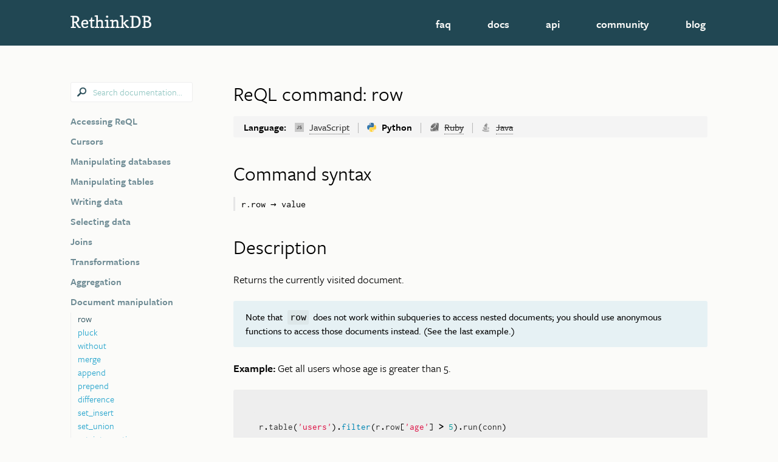

--- FILE ---
content_type: text/html; charset=UTF-8
request_url: https://rethinkdb.com/api/python/row/
body_size: 4874
content:
<!doctype html>






<html>
    <head>
        
            <title>ReQL command reference - RethinkDB</title>
        
        <meta charset="utf-8">
        <meta content="IE=edge,chrome=1" http-equiv="X-UA-Compatible">
        <meta name="viewport" content="width=device-width, initial-scale=1.0">
        <meta property="twitter:account_id" content="52351557" />

        <link rel="alternate" type="application/rss+xml" title="RethinkDB: the open-source database for the realtime web" href="/feed.xml">
        <link rel="stylesheet" media="screen" href="/assets/css/styles-02.css"/>
        <link rel="stylesheet" media="screen" href="/assets/css/jekyll-github.css"/>
        <link rel="icon" type="image/png" href="/favicon.png">

        <!-- typekit -->
        <script type="text/javascript" src="//use.typekit.net/lmb6cah.js"></script>
        <script type="text/javascript">try{Typekit.load();}catch(e){}</script>
        <!-- jquery -->
        <script type="text/javascript" src="/assets/js/jquery-2.1.3.min.js"></script>
        <!-- js-cookie -->
        <script type="text/javascript" src="/assets/js/js.cookie.js"></script>
        <!-- waypoints -->
        <script type="text/javascript" src="/assets/js/waypoints/jquery.waypoints.min.js"></script>
        <script type="text/javascript" src="/assets/js/waypoints/shortcuts/sticky.min.js"></script>

        <script type="text/javascript" src="/assets/js/site.js"></script>
        
            <script type="text/javascript" src="/assets/js/api.js"></script>
        
        
            <!-- algolia -->
            <link rel="stylesheet" href="https://cdn.jsdelivr.net/npm/docsearch.js@2/dist/cdn/docsearch.min.css" />
        
        <script>
            (function(h,o,t,j,a,r){
                h.hj=h.hj||function(){(h.hj.q=h.hj.q||[]).push(arguments)};
                h._hjSettings={hjid:1540062,hjsv:6};
                a=o.getElementsByTagName('head')[0];
                r=o.createElement('script');r.async=1;
                r.src=t+h._hjSettings.hjid+j+h._hjSettings.hjsv;
                a.appendChild(r);
            })(window,document,'https://static.hotjar.com/c/hotjar-','.js?sv=');
        </script>
    </head>
    <body class="api">
        <div id="wrapper">
            
<!-- site nav -->
<nav class="mobile-menu push-menu-right">
    <ul>
        <li class="menu-trigger"><a href="/">Close</a></li>
        <li><a href="/faq">FAQ</a></li>
        <li><a href="/docs">Docs</a></li>
        <li><a href="/api">API</a></li>
        <li><a href="/community">Community</a></li>
        <li><a href="/blog">Blog</a></li>
    </ul>
    
</nav>
<nav class="site-nav">
    <div class="site-container">
        <a class="logo" href="/">RethinkDB</a>
        <ul>
            <li class="menu-trigger"><a href="/"><img class="menu-trigger-icon" src="/assets/images/icons/icon-menu-white.png"></a></li>
            <li><a href="/faq">FAQ</a></li>
            <li><a href="/docs">Docs</a></li>
            <li><a href="/api">API</a></li>
            <li><a href="/community">Community</a></li>
            <li><a href="/blog">Blog</a></li>
        </ul>
    </div>
</nav>

            <section class="documentation">
    <div class="site-container">
        <section class="docs-sidebar-left">
            
<div class="search">
    <input class="small" type="text" placeholder="Search documentation...">
</div>

            





<nav class="api-nav docs-nav">
    
        

        
        
        

        <section>
            <h1><a href="#">Accessing ReQL</a></h1>
            <ul class="commands ">
                
                <li>
                        
                            <a href="/api/python/r">r</a>
                        
                    </li>
                
                <li>
                        
                            <a href="/api/python/connect">connect</a>
                        
                    </li>
                
                <li>
                        
                            <a href="/api/python/repl">repl</a>
                        
                    </li>
                
                <li>
                        
                            <a href="/api/python/close">close</a>
                        
                    </li>
                
                <li>
                        
                            <a href="/api/python/reconnect">reconnect</a>
                        
                    </li>
                
                <li>
                        
                            <a href="/api/python/use">use</a>
                        
                    </li>
                
                <li>
                        
                            <a href="/api/python/run">run</a>
                        
                    </li>
                
                <li>
                        
                            <a href="/api/python/changes">changes</a>
                        
                    </li>
                
                <li>
                        
                            <a href="/api/python/noreply_wait">noreply_wait</a>
                        
                    </li>
                
                <li>
                        
                            <a href="/api/python/server">server</a>
                        
                    </li>
                
                <li>
                        
                            <a href="/api/python/set_loop_type">set_loop_type</a>
                        
                    </li>
                
            </ul>
        </section>
    
        

        
        
        

        <section>
            <h1><a href="#">Cursors</a></h1>
            <ul class="commands ">
                
                <li>
                        
                            <a href="/api/python/next">next</a>
                        
                    </li>
                
                <li>
                        
                            <a href="/api/python/each">for</a>
                        
                    </li>
                
                <li>
                        
                            <a href="/api/python/to_array">list</a>
                        
                    </li>
                
                <li>
                        
                            <a href="/api/python/close-cursor">close</a>
                        
                    </li>
                
            </ul>
        </section>
    
        

        
        
        

        <section>
            <h1><a href="#">Manipulating databases</a></h1>
            <ul class="commands ">
                
                <li>
                        
                            <a href="/api/python/db_create">db_create</a>
                        
                    </li>
                
                <li>
                        
                            <a href="/api/python/db_drop">db_drop</a>
                        
                    </li>
                
                <li>
                        
                            <a href="/api/python/db_list">db_list</a>
                        
                    </li>
                
            </ul>
        </section>
    
        

        
        
        

        <section>
            <h1><a href="#">Manipulating tables</a></h1>
            <ul class="commands ">
                
                <li>
                        
                            <a href="/api/python/table_create">table_create</a>
                        
                    </li>
                
                <li>
                        
                            <a href="/api/python/table_drop">table_drop</a>
                        
                    </li>
                
                <li>
                        
                            <a href="/api/python/table_list">table_list</a>
                        
                    </li>
                
                <li>
                        
                            <a href="/api/python/index_create">index_create</a>
                        
                    </li>
                
                <li>
                        
                            <a href="/api/python/index_drop">index_drop</a>
                        
                    </li>
                
                <li>
                        
                            <a href="/api/python/index_list">index_list</a>
                        
                    </li>
                
                <li>
                        
                            <a href="/api/python/index_rename">index_rename</a>
                        
                    </li>
                
                <li>
                        
                            <a href="/api/python/index_status">index_status</a>
                        
                    </li>
                
                <li>
                        
                            <a href="/api/python/index_wait">index_wait</a>
                        
                    </li>
                
                <li>
                        
                            <a href="/api/python/set_write_hook">set_write_hook</a>
                        
                    </li>
                
                <li>
                        
                            <a href="/api/python/get_write_hook">get_write_hook</a>
                        
                    </li>
                
            </ul>
        </section>
    
        

        
        
        

        <section>
            <h1><a href="#">Writing data</a></h1>
            <ul class="commands ">
                
                <li>
                        
                            <a href="/api/python/insert">insert</a>
                        
                    </li>
                
                <li>
                        
                            <a href="/api/python/update">update</a>
                        
                    </li>
                
                <li>
                        
                            <a href="/api/python/replace">replace</a>
                        
                    </li>
                
                <li>
                        
                            <a href="/api/python/delete">delete</a>
                        
                    </li>
                
                <li>
                        
                            <a href="/api/python/sync">sync</a>
                        
                    </li>
                
            </ul>
        </section>
    
        

        
        
        

        <section>
            <h1><a href="#">Selecting data</a></h1>
            <ul class="commands ">
                
                <li>
                        
                            <a href="/api/python/db">db</a>
                        
                    </li>
                
                <li>
                        
                            <a href="/api/python/table">table</a>
                        
                    </li>
                
                <li>
                        
                            <a href="/api/python/get">get</a>
                        
                    </li>
                
                <li>
                        
                            <a href="/api/python/get_all">get_all</a>
                        
                    </li>
                
                <li>
                        
                            <a href="/api/python/between">between</a>
                        
                    </li>
                
                <li>
                        
                            <a href="/api/python/filter">filter</a>
                        
                    </li>
                
            </ul>
        </section>
    
        

        
        
        

        <section>
            <h1><a href="#">Joins</a></h1>
            <ul class="commands ">
                
                <li>
                        
                            <a href="/api/python/inner_join">inner_join</a>
                        
                    </li>
                
                <li>
                        
                            <a href="/api/python/outer_join">outer_join</a>
                        
                    </li>
                
                <li>
                        
                            <a href="/api/python/eq_join">eq_join</a>
                        
                    </li>
                
                <li>
                        
                            <a href="/api/python/zip">zip</a>
                        
                    </li>
                
            </ul>
        </section>
    
        

        
        
        

        <section>
            <h1><a href="#">Transformations</a></h1>
            <ul class="commands ">
                
                <li>
                        
                            <a href="/api/python/map">map</a>
                        
                    </li>
                
                <li>
                        
                            <a href="/api/python/with_fields">with_fields</a>
                        
                    </li>
                
                <li>
                        
                            <a href="/api/python/concat_map">concat_map</a>
                        
                    </li>
                
                <li>
                        
                            <a href="/api/python/order_by">order_by</a>
                        
                    </li>
                
                <li>
                        
                            <a href="/api/python/skip">skip</a>
                        
                    </li>
                
                <li>
                        
                            <a href="/api/python/limit">limit</a>
                        
                    </li>
                
                <li>
                        
                            <a href="/api/python/slice">slice</a>
                        
                    </li>
                
                <li>
                        
                            <a href="/api/python/nth">nth</a>
                        
                    </li>
                
                <li>
                        
                            <a href="/api/python/offsets_of">offsets_of</a>
                        
                    </li>
                
                <li>
                        
                            <a href="/api/python/is_empty">is_empty</a>
                        
                    </li>
                
                <li>
                        
                            <a href="/api/python/union">union</a>
                        
                    </li>
                
                <li>
                        
                            <a href="/api/python/sample">sample</a>
                        
                    </li>
                
            </ul>
        </section>
    
        

        
        
        

        <section>
            <h1><a href="#">Aggregation</a></h1>
            <ul class="commands ">
                
                <li>
                        
                            <a href="/api/python/group">group</a>
                        
                    </li>
                
                <li>
                        
                            <a href="/api/python/ungroup">ungroup</a>
                        
                    </li>
                
                <li>
                        
                            <a href="/api/python/reduce">reduce</a>
                        
                    </li>
                
                <li>
                        
                            <a href="/api/python/fold">fold</a>
                        
                    </li>
                
                <li>
                        
                            <a href="/api/python/count">count</a>
                        
                    </li>
                
                <li>
                        
                            <a href="/api/python/sum">sum</a>
                        
                    </li>
                
                <li>
                        
                            <a href="/api/python/avg">avg</a>
                        
                    </li>
                
                <li>
                        
                            <a href="/api/python/min">min</a>
                        
                    </li>
                
                <li>
                        
                            <a href="/api/python/max">max</a>
                        
                    </li>
                
                <li>
                        
                            <a href="/api/python/distinct">distinct</a>
                        
                    </li>
                
                <li>
                        
                            <a href="/api/python/contains">contains</a>
                        
                    </li>
                
            </ul>
        </section>
    
        

        
        
        

        <section>
            <h1><a href="#">Document manipulation</a></h1>
            <ul class="commands  expanded">
                
                <li class='active'>
                        
                            <a href="/api/python/row">row</a>
                        
                    </li>
                
                <li>
                        
                            <a href="/api/python/pluck">pluck</a>
                        
                    </li>
                
                <li>
                        
                            <a href="/api/python/without">without</a>
                        
                    </li>
                
                <li>
                        
                            <a href="/api/python/merge">merge</a>
                        
                    </li>
                
                <li>
                        
                            <a href="/api/python/append">append</a>
                        
                    </li>
                
                <li>
                        
                            <a href="/api/python/prepend">prepend</a>
                        
                    </li>
                
                <li>
                        
                            <a href="/api/python/difference">difference</a>
                        
                    </li>
                
                <li>
                        
                            <a href="/api/python/set_insert">set_insert</a>
                        
                    </li>
                
                <li>
                        
                            <a href="/api/python/set_union">set_union</a>
                        
                    </li>
                
                <li>
                        
                            <a href="/api/python/set_intersection">set_intersection</a>
                        
                    </li>
                
                <li>
                        
                            <a href="/api/python/set_difference">set_difference</a>
                        
                    </li>
                
                <li>
                        
                            <a href="/api/python/bracket">[] (bracket)</a>
                        
                    </li>
                
                <li>
                        
                            <a href="/api/python/get_field">get_field</a>
                        
                    </li>
                
                <li>
                        
                            <a href="/api/python/has_fields">has_fields</a>
                        
                    </li>
                
                <li>
                        
                            <a href="/api/python/insert_at">insert_at</a>
                        
                    </li>
                
                <li>
                        
                            <a href="/api/python/splice_at">splice_at</a>
                        
                    </li>
                
                <li>
                        
                            <a href="/api/python/delete_at">delete_at</a>
                        
                    </li>
                
                <li>
                        
                            <a href="/api/python/change_at">change_at</a>
                        
                    </li>
                
                <li>
                        
                            <a href="/api/python/keys">keys</a>
                        
                    </li>
                
                <li>
                        
                            <a href="/api/python/values">values</a>
                        
                    </li>
                
                <li>
                        
                            <a href="/api/python/literal">literal</a>
                        
                    </li>
                
                <li>
                        
                            <a href="/api/python/object">object</a>
                        
                    </li>
                
            </ul>
        </section>
    
        

        
        
        

        <section>
            <h1><a href="#">String manipulation</a></h1>
            <ul class="commands ">
                
                <li>
                        
                            <a href="/api/python/match">match</a>
                        
                    </li>
                
                <li>
                        
                            <a href="/api/python/split">split</a>
                        
                    </li>
                
                <li>
                        
                            <a href="/api/python/upcase">upcase</a>
                        
                    </li>
                
                <li>
                        
                            <a href="/api/python/downcase">downcase</a>
                        
                    </li>
                
            </ul>
        </section>
    
        

        
        
        

        <section>
            <h1><a href="#">Math and logic</a></h1>
            <ul class="commands ">
                
                <li>
                        
                            <a href="/api/python/add">+</a>
                        
                    </li>
                
                <li>
                        
                            <a href="/api/python/sub">-</a>
                        
                    </li>
                
                <li>
                        
                            <a href="/api/python/mul">*</a>
                        
                    </li>
                
                <li>
                        
                            <a href="/api/python/div">/</a>
                        
                    </li>
                
                <li>
                        
                            <a href="/api/python/mod">%</a>
                        
                    </li>
                
                <li>
                        
                            <a href="/api/python/and">&, and_</a>
                        
                    </li>
                
                <li>
                        
                            <a href="/api/python/or">|, or_</a>
                        
                    </li>
                
                <li>
                        
                            <a href="/api/python/eq">==, eq</a>
                        
                    </li>
                
                <li>
                        
                            <a href="/api/python/ne">!=, ne</a>
                        
                    </li>
                
                <li>
                        
                            <a href="/api/python/gt">>, gt</a>
                        
                    </li>
                
                <li>
                        
                            <a href="/api/python/ge">>=, ge</a>
                        
                    </li>
                
                <li>
                        
                            <a href="/api/python/lt"><, lt</a>
                        
                    </li>
                
                <li>
                        
                            <a href="/api/python/le"><=, le</a>
                        
                    </li>
                
                <li>
                        
                            <a href="/api/python/not">~, not_</a>
                        
                    </li>
                
                <li>
                        
                            <a href="/api/python/random">random</a>
                        
                    </li>
                
                <li>
                        
                            <a href="/api/python/round">round</a>
                        
                    </li>
                
                <li>
                        
                            <a href="/api/python/ceil">ceil</a>
                        
                    </li>
                
                <li>
                        
                            <a href="/api/python/floor">floor</a>
                        
                    </li>
                
                <li>
                        
                            <a href="/api/python/bit_and">bit_and</a>
                        
                    </li>
                
                <li>
                        
                            <a href="/api/python/bit_or">bit_or</a>
                        
                    </li>
                
                <li>
                        
                            <a href="/api/python/bit_xor">bit_xor</a>
                        
                    </li>
                
                <li>
                        
                            <a href="/api/python/bit_not">bit_not</a>
                        
                    </li>
                
                <li>
                        
                            <a href="/api/python/bit_sal">bit_sal</a>
                        
                    </li>
                
                <li>
                        
                            <a href="/api/python/bit_sar">bit_sar</a>
                        
                    </li>
                
            </ul>
        </section>
    
        

        
        
        

        <section>
            <h1><a href="#">Dates and times</a></h1>
            <ul class="commands ">
                
                <li>
                        
                            <a href="/api/python/now">now</a>
                        
                    </li>
                
                <li>
                        
                            <a href="/api/python/time">time</a>
                        
                    </li>
                
                <li>
                        
                            <a href="/api/python/epoch_time">epoch_time</a>
                        
                    </li>
                
                <li>
                        
                            <a href="/api/python/iso8601">iso8601</a>
                        
                    </li>
                
                <li>
                        
                            <a href="/api/python/in_timezone">in_timezone</a>
                        
                    </li>
                
                <li>
                        
                            <a href="/api/python/timezone">timezone</a>
                        
                    </li>
                
                <li>
                        
                            <a href="/api/python/during">during</a>
                        
                    </li>
                
                <li>
                        
                            <a href="/api/python/date">date</a>
                        
                    </li>
                
                <li>
                        
                            <a href="/api/python/time_of_day">time_of_day</a>
                        
                    </li>
                
                <li>
                        
                            <a href="/api/python/year">year</a>
                        
                    </li>
                
                <li>
                        
                            <a href="/api/python/month">month</a>
                        
                    </li>
                
                <li>
                        
                            <a href="/api/python/day">day</a>
                        
                    </li>
                
                <li>
                        
                            <a href="/api/python/day_of_week">day_of_week</a>
                        
                    </li>
                
                <li>
                        
                            <a href="/api/python/day_of_year">day_of_year</a>
                        
                    </li>
                
                <li>
                        
                            <a href="/api/python/hours">hours</a>
                        
                    </li>
                
                <li>
                        
                            <a href="/api/python/minutes">minutes</a>
                        
                    </li>
                
                <li>
                        
                            <a href="/api/python/seconds">seconds</a>
                        
                    </li>
                
                <li>
                        
                            <a href="/api/python/to_iso8601">to_iso8601</a>
                        
                    </li>
                
                <li>
                        
                            <a href="/api/python/to_epoch_time">to_epoch_time</a>
                        
                    </li>
                
            </ul>
        </section>
    
        

        
        
        

        <section>
            <h1><a href="#">Control structures</a></h1>
            <ul class="commands ">
                
                <li>
                        
                            <a href="/api/python/args">args</a>
                        
                    </li>
                
                <li>
                        
                            <a href="/api/python/binary">binary</a>
                        
                    </li>
                
                <li>
                        
                            <a href="/api/python/do">do</a>
                        
                    </li>
                
                <li>
                        
                            <a href="/api/python/branch">branch</a>
                        
                    </li>
                
                <li>
                        
                            <a href="/api/python/for_each">for_each</a>
                        
                    </li>
                
                <li>
                        
                            <a href="/api/python/range">range</a>
                        
                    </li>
                
                <li>
                        
                            <a href="/api/python/error">error</a>
                        
                    </li>
                
                <li>
                        
                            <a href="/api/python/default">default</a>
                        
                    </li>
                
                <li>
                        
                            <a href="/api/python/expr">expr</a>
                        
                    </li>
                
                <li>
                        
                            <a href="/api/python/js">js</a>
                        
                    </li>
                
                <li>
                        
                            <a href="/api/python/coerce_to">coerce_to</a>
                        
                    </li>
                
                <li>
                        
                            <a href="/api/python/type_of">type_of</a>
                        
                    </li>
                
                <li>
                        
                            <a href="/api/python/info">info</a>
                        
                    </li>
                
                <li>
                        
                            <a href="/api/python/json">json</a>
                        
                    </li>
                
                <li>
                        
                            <a href="/api/python/to_json_string">to_json_string, to_json</a>
                        
                    </li>
                
                <li>
                        
                            <a href="/api/python/http">http</a>
                        
                    </li>
                
                <li>
                        
                            <a href="/api/python/uuid">uuid</a>
                        
                    </li>
                
            </ul>
        </section>
    
        

        
        
        

        <section>
            <h1><a href="#">Geospatial commands</a></h1>
            <ul class="commands ">
                
                <li>
                        
                            <a href="/api/python/circle">circle</a>
                        
                    </li>
                
                <li>
                        
                            <a href="/api/python/distance">distance</a>
                        
                    </li>
                
                <li>
                        
                            <a href="/api/python/fill">fill</a>
                        
                    </li>
                
                <li>
                        
                            <a href="/api/python/geojson">geojson</a>
                        
                    </li>
                
                <li>
                        
                            <a href="/api/python/to_geojson">to_geojson</a>
                        
                    </li>
                
                <li>
                        
                            <a href="/api/python/get_intersecting">get_intersecting</a>
                        
                    </li>
                
                <li>
                        
                            <a href="/api/python/get_nearest">get_nearest</a>
                        
                    </li>
                
                <li>
                        
                            <a href="/api/python/includes">includes</a>
                        
                    </li>
                
                <li>
                        
                            <a href="/api/python/intersects">intersects</a>
                        
                    </li>
                
                <li>
                        
                            <a href="/api/python/line">line</a>
                        
                    </li>
                
                <li>
                        
                            <a href="/api/python/point">point</a>
                        
                    </li>
                
                <li>
                        
                            <a href="/api/python/polygon">polygon</a>
                        
                    </li>
                
                <li>
                        
                            <a href="/api/python/polygon_sub">polygon_sub</a>
                        
                    </li>
                
            </ul>
        </section>
    
        

        
        
        

        <section>
            <h1><a href="#">Administration</a></h1>
            <ul class="commands ">
                
                <li>
                        
                            <a href="/api/python/grant">grant</a>
                        
                    </li>
                
                <li>
                        
                            <a href="/api/python/config">config</a>
                        
                    </li>
                
                <li>
                        
                            <a href="/api/python/rebalance">rebalance</a>
                        
                    </li>
                
                <li>
                        
                            <a href="/api/python/reconfigure">reconfigure</a>
                        
                    </li>
                
                <li>
                        
                            <a href="/api/python/status">status</a>
                        
                    </li>
                
                <li>
                        
                            <a href="/api/python/wait">wait</a>
                        
                    </li>
                
            </ul>
        </section>
    
</nav>

            <hr class="docs-nav-separator" />
            <p class="back-to-top"><a href="#"><i class="up-arrow">&#9650;</i> Back to top</a></p>
        </section>
        <section class="api-command docs-article">
            <header>
                <h1 class="title">ReQL command: row</h1>
            </header>
            <section class="byline">
                








<nav class="lang-selector">
    <p class="caption">Language: </p>
    <section class="languages">
        <a class="lang javascript"
            href="
    /api/javascript/row/
">
            <i class="javascript"></i>
            <span >JavaScript</span>
        </a><span class="divider">|</span><!--
        --><a class="lang python active"
            href="
    /api/python/row/
">
            <i class="python"></i>
            <span >Python</span>
        </a><span class="divider">|</span><!--
        --><a class="lang ruby "
            >
            <i class="ruby"></i>
            <span class="disabled">Ruby</span>
        </a><span class="divider">|</span><!--
        --><a class="lang java "
            >
            <i class="java"></i>
            <span class="disabled">Java</span>
        </a>
    </section>
</nav>

            </section>
            <div class="alg-content"><h1 id="command-syntax">Command syntax</h1>

<section class="command-syntax"><p>r.row &rarr; value</p></section>

<h1 id="description">Description</h1>

<p>Returns the currently visited document.</p>

<div class="infobox "><p>Note that <code class="language-plaintext highlighter-rouge">row</code> does not work within subqueries to access nested documents; you should use anonymous functions to access those documents instead. (See the last example.)</p>
</div>

<p><strong>Example:</strong> Get all users whose age is greater than 5.</p>

<div class="language-py highlighter-rouge"><div class="highlight"><pre class="highlight"><code><span class="n">r</span><span class="o">.</span><span class="n">table</span><span class="p">(</span><span class="s">'users'</span><span class="p">)</span><span class="o">.</span><span class="nb">filter</span><span class="p">(</span><span class="n">r</span><span class="o">.</span><span class="n">row</span><span class="p">[</span><span class="s">'age'</span><span class="p">]</span> <span class="o">&gt;</span> <span class="mi">5</span><span class="p">)</span><span class="o">.</span><span class="n">run</span><span class="p">(</span><span class="n">conn</span><span class="p">)</span>
</code></pre></div></div>

<p><strong>Example:</strong> Access the attribute ‘child’ of an embedded document.</p>

<div class="language-py highlighter-rouge"><div class="highlight"><pre class="highlight"><code><span class="n">r</span><span class="o">.</span><span class="n">table</span><span class="p">(</span><span class="s">'users'</span><span class="p">)</span><span class="o">.</span><span class="nb">filter</span><span class="p">(</span><span class="n">r</span><span class="o">.</span><span class="n">row</span><span class="p">[</span><span class="s">'embedded_doc'</span><span class="p">][</span><span class="s">'child'</span><span class="p">]</span> <span class="o">&gt;</span> <span class="mi">5</span><span class="p">)</span><span class="o">.</span><span class="n">run</span><span class="p">(</span><span class="n">conn</span><span class="p">)</span>
</code></pre></div></div>

<p><strong>Example:</strong> Add 1 to every element of an array.</p>

<div class="language-py highlighter-rouge"><div class="highlight"><pre class="highlight"><code><span class="n">r</span><span class="o">.</span><span class="n">expr</span><span class="p">([</span><span class="mi">1</span><span class="p">,</span> <span class="mi">2</span><span class="p">,</span> <span class="mi">3</span><span class="p">])</span><span class="o">.</span><span class="nb">map</span><span class="p">(</span><span class="n">r</span><span class="o">.</span><span class="n">row</span> <span class="o">+</span> <span class="mi">1</span><span class="p">)</span><span class="o">.</span><span class="n">run</span><span class="p">(</span><span class="n">conn</span><span class="p">)</span>
</code></pre></div></div>

<p><strong>Example:</strong> For nested queries, use functions instead of <code class="language-plaintext highlighter-rouge">row</code>.</p>

<div class="language-py highlighter-rouge"><div class="highlight"><pre class="highlight"><code><span class="n">r</span><span class="o">.</span><span class="n">table</span><span class="p">(</span><span class="s">'users'</span><span class="p">)</span><span class="o">.</span><span class="nb">filter</span><span class="p">(</span>
    <span class="k">lambda</span> <span class="n">doc</span><span class="p">:</span> <span class="n">doc</span><span class="p">[</span><span class="s">'name'</span><span class="p">]</span> <span class="o">==</span> <span class="n">r</span><span class="o">.</span><span class="n">table</span><span class="p">(</span><span class="s">'prizes'</span><span class="p">)</span><span class="o">.</span><span class="n">get</span><span class="p">(</span><span class="s">'winner'</span><span class="p">)</span>
<span class="p">)</span><span class="o">.</span><span class="n">run</span><span class="p">(</span><span class="n">conn</span><span class="p">)</span>
</code></pre></div></div>

</div>
            
            <section class="additional-help">
                <h1>Get more help</h1>
                <p>Couldn't find what you were looking for?</p>
                <ul>
                    <li class="stack-overflow"><strong>Ask a question</strong> on <a href="https://stackoverflow.com/questions/tagged/rethinkdb">Stack Overflow</a></li>
                    <li class="slack"><strong>Chat with us</strong> and our community on <a href="https://join.slack.com/t/rethinkdb/shared_invite/enQtNzAxOTUzNTk1NzMzLWY5ZTA0OTNmMWJiOWFmOGVhNTUxZjQzODQyZjIzNjgzZjdjZDFjNDg1NDY3MjFhYmNhOTY1MDVkNDgzMWZiZWM">Slack</a></li>
                    <li class="irc"><strong>Talk to the team on IRC</strong> on <a href="irc://freenode.net/#rethinkdb">#rethinkdb@freenode.net</a> &mdash; via <a href="http://webchat.freenode.net/?channels=#rethinkdb">Webchat</a></li>
                    <li class="twitter"><strong>Ping</strong> <a href="https://twitter.com/rethinkdb">@rethinkdb</a> on Twitter</li>
                    <li class="github"><strong>Post an issue</strong> on the <a href="https://github.com/rethinkdb/docs/issues">documentation issue tracker</a> on GitHub</li>
                </ul>
            </section>
<div class='infobox infobox-info'><p><strong>Contribute:</strong> <a href="https://github.com/rethinkdb/docs/blob/master/api/python/document-manipulation/row.md">edit this page</a> or <a href="https://github.com/rethinkdb/docs/issues">open an issue</a></p>

</div>
        </div>
    </div>
</section>


            <!-- site footer -->
            <footer class="site-footer">
                <div class="site-container">
                    <section class="get-started">
                        <h1>Join 100,000 developers</h1>
                        <p>Install in seconds on Linux or OS X.</p>
                        <a class="button small install" href="/install">Install</a>
                        <a class="button small outlined learn-more" href="/faq">Learn more</a>

                        <hr>
                        <section class="contact-info">
                            <p class="irc">#rethinkdb on freenode</p>
                        </section>
                    </section>
                    <ul class="footer-links">
                        <li>
                            <header>
                                <span>Getting started</span>
                            </header>
                            <ul>
                                <li><a href="/faq">FAQ</a></li>
                                <li><a href="/install">Install</a></li>
                                <li><a href="/docs/quickstart">Quickstart</a></li>
                                <li><a href="/docs/guide">Tutorial</a></li>
                            </ul>
                        </li>
                        <li>
                            <header>
                                <span>Documentation</span>
                            </header>
                            <ul>
                                <li><a href="/api">API</a></li>
                                <li><a href="/docs/introduction-to-reql/">Intro to ReQL</a></li>
                                <li><a href="/docs/cookbook">Cookbook</a></li>
                                <li><a href="/docs/architecture">Architecture</a></li>
                            </ul>
                        </li>
                        <li>
                            <header>
                                <span>Community</span>
                            </header>
                            <ul>
                                <li><a href="/community">Get Involved</a></li>
                                <li><a href="https://github.com/rethinkdb/rethinkdb">GitHub</a></li>
                                <li><a href="https://twitter.com/rethinkdb">Twitter</a></li>
                                <li><a href="https://join.slack.com/t/rethinkdb/shared_invite/enQtNzAxOTUzNTk1NzMzLWY5ZTA0OTNmMWJiOWFmOGVhNTUxZjQzODQyZjIzNjgzZjdjZDFjNDg1NDY3MjFhYmNhOTY1MDVkNDgzMWZiZWM">Slack</a></li>
                            </ul>
                        </li>
                        <li>
                            <header>
                                <span>RethinkDB</span>
                            </header>
                            <ul>
                                <li><a href="/blog/">Blog</a></li>
                            </ul>
                        </li>
                    </ul>
                    <p class="github-footer"><i class="icon-github-footer"></i><a href="https://github.com/rethinkdb/rethinkdb">Star this project</a> on GitHub.</p>
                </div>
            </footer>
        </div>
        
            <!-- algolia -->
            <link rel="stylesheet" href="https://cdn.jsdelivr.net/npm/docsearch.js@2/dist/cdn/docsearch.min.css" />
            <script type="text/javascript" src="https://cdn.jsdelivr.net/npm/docsearch.js@2/dist/cdn/docsearch.min.js"></script>
            <script type="text/javascript"> docsearch({
                apiKey: 'a33e586ddcc6f914b6c3eb48760d6235',
                indexName: 'rethinkdb',
                inputSelector: '#wrapper > section > div > section.docs-sidebar-left > div > input',
                debug: false
                });
            </script>
        
        <script type="text/javascript">

            var _gaq = _gaq || [];
            _gaq.push(['_setAccount', 'UA-9922584-1']);
            _gaq.push(['_trackPageview']);

            (function() {
            var ga = document.createElement('script'); ga.type = 'text/javascript'; ga.async = true;
            ga.src = ('https:' == document.location.protocol ? 'https://ssl' : 'http://www') + '.google-analytics.com/ga.js';
            var s = document.getElementsByTagName('script')[0]; s.parentNode.insertBefore(ga, s);
            })();
        </script>
    </body>
</html>


--- FILE ---
content_type: text/css; charset=UTF-8
request_url: https://rethinkdb.com/assets/css/styles-02.css
body_size: 18200
content:
/*! normalize.css v2.0.1 | MIT License | git.io/normalize */
/* ==========================================================================
   HTML5 display definitions
   ========================================================================== */
/*
 * Corrects `block` display not defined in IE 8/9.
 */
article,
aside,
details,
figcaption,
figure,
footer,
header,
hgroup,
nav,
section,
summary {
  display: block; }

/*
 * Corrects `inline-block` display not defined in IE 8/9.
 */
audio,
canvas,
video {
  display: inline-block; }

/*
 * Prevents modern browsers from displaying `audio` without controls.
 * Remove excess height in iOS 5 devices.
 */
audio:not([controls]) {
  display: none;
  height: 0; }

/*
 * Addresses styling for `hidden` attribute not present in IE 8/9.
 */
[hidden] {
  display: none; }

/* ==========================================================================
   Base
   ========================================================================== */
/*
 * 1. Sets default font family to sans-serif.
 * 2. Prevents iOS text size adjust after orientation change, without disabling
 *    user zoom.
 */
html {
  font-family: sans-serif;
  /* 1 */
  -webkit-text-size-adjust: 100%;
  /* 2 */
  -ms-text-size-adjust: 100%;
  /* 2 */ }

/*
 * Removes default margin.
 */
body {
  margin: 0; }

/* ==========================================================================
   Links
   ========================================================================== */
/*
 * Addresses `outline` inconsistency between Chrome and other browsers.
 */
a:focus {
  outline: thin dotted; }

/*
 * Improves readability when focused and also mouse hovered in all browsers.
 */
a:active,
a:hover {
  outline: 0; }

/* ==========================================================================
   Typography
   ========================================================================== */
/*
 * Addresses `h1` font sizes within `section` and `article` in Firefox 4+,
 * Safari 5, and Chrome.
 */
h1 {
  font-size: 2em; }

/*
 * Addresses styling not present in IE 8/9, Safari 5, and Chrome.
 */
abbr[title] {
  border-bottom: 1px dotted; }

/*
 * Addresses style set to `bolder` in Firefox 4+, Safari 5, and Chrome.
 */
b,
strong {
  font-weight: bold; }

/*
 * Addresses styling not present in Safari 5 and Chrome.
 */
dfn {
  font-style: italic; }

/*
 * Addresses styling not present in IE 8/9.
 */
mark {
  background: #ff0;
  color: #000; }

/*
 * Corrects font family set oddly in Safari 5 and Chrome.
 * Explanation => https://github.com/necolas/normalize.css#pre-code-kbd-samp
 */
code,
kbd,
pre,
samp {
  font-family: monospace, monospace;
  font-size: 1em; }

/*
 * Improves readability of pre-formatted text in all browsers.
 */
pre {
  white-space: pre;
  white-space: pre-wrap;
  word-wrap: break-word; }

/*
 * Sets consistent quote types.
 */
q {
  quotes: "\201C" "\201D" "\2018" "\2019"; }

/*
 * Addresses inconsistent and variable font size in all browsers.
 */
small {
  font-size: 80%; }

/*
 * Prevents `sub` and `sup` affecting `line-height` in all browsers.
 */
sub,
sup {
  font-size: 75%;
  line-height: 0;
  position: relative;
  vertical-align: baseline; }

sup {
  top: -0.5em; }

sub {
  bottom: -0.25em; }

/* ==========================================================================
   Embedded content
   ========================================================================== */
/*
 * Removes border when inside `a` element in IE 8/9.
 */
img {
  border: 0; }

/*
 * Corrects overflow displayed oddly in IE 9.
 */
svg:not(:root) {
  overflow: hidden; }

/* ==========================================================================
   Figures
   ========================================================================== */
/*
 * Addresses margin not present in IE 8/9 and Safari 5.
 */
figure {
  margin: 0; }

/* ==========================================================================
   Forms
   ========================================================================== */
/*
 * Define consistent border, margin, and padding.
 */
fieldset {
  border: 1px solid #c0c0c0;
  margin: 0 2px;
  padding: 0.35em 0.625em 0.75em; }

/*
 * 1. Corrects color not being inherited in IE 8/9.
 * 2. Remove padding so people aren't caught out if they zero out fieldsets.
 */
legend {
  border: 0;
  /* 1 */
  padding: 0;
  /* 2 */ }

/*
 * 1. Corrects font family not being inherited in all browsers.
 * 2. Corrects font size not being inherited in all browsers.
 * 3. Addresses margins set differently in Firefox 4+, Safari 5, and Chrome
 */
button,
input,
select,
textarea {
  font-family: inherit;
  /* 1 */
  font-size: 100%;
  /* 2 */
  margin: 0;
  /* 3 */ }

/*
 * Addresses Firefox 4+ setting `line-height` on `input` using `!important` in
 * the UA stylesheet.
 */
button,
input {
  line-height: normal; }

/*
 * 1. Avoid the WebKit bug in Android 4.0.* where (2) destroys native `audio`
 *    and `video` controls.
 * 2. Corrects inability to style clickable `input` types in iOS.
 * 3. Improves usability and consistency of cursor style between image-type
 *    `input` and others.
 */
button,
html input[type="button"],
input[type="reset"],
input[type="submit"] {
  -webkit-appearance: button;
  /* 2 */
  cursor: pointer;
  /* 3 */ }

/*
 * Re-set default cursor for disabled elements.
 */
button[disabled],
input[disabled] {
  cursor: default; }

/*
 * 1. Addresses box sizing set to `content-box` in IE 8/9.
 * 2. Removes excess padding in IE 8/9.
 */
input[type="checkbox"],
input[type="radio"] {
  box-sizing: border-box;
  /* 1 */
  padding: 0;
  /* 2 */ }

/*
 * 1. Addresses `appearance` set to `searchfield` in Safari 5 and Chrome.
 * 2. Addresses `box-sizing` set to `border-box` in Safari 5 and Chrome
 *    (include `-moz` to future-proof).
 */
input[type="search"] {
  -webkit-appearance: textfield;
  /* 1 */
  -moz-box-sizing: content-box;
  -webkit-box-sizing: content-box;
  /* 2 */
  box-sizing: content-box; }

/*
 * Removes inner padding and search cancel button in Safari 5 and Chrome
 * on OS X.
 */
input[type="search"]::-webkit-search-cancel-button,
input[type="search"]::-webkit-search-decoration {
  -webkit-appearance: none; }

/*
 * Removes inner padding and border in Firefox 4+.
 */
button::-moz-focus-inner,
input::-moz-focus-inner {
  border: 0;
  padding: 0; }

/*
 * 1. Removes default vertical scrollbar in IE 8/9.
 * 2. Improves readability and alignment in all browsers.
 */
textarea {
  overflow: auto;
  /* 1 */
  vertical-align: top;
  /* 2 */ }

/* ==========================================================================
   Tables
   ========================================================================== */
/*
 * Remove most spacing between table cells.
 */
table {
  border-collapse: collapse;
  border-spacing: 0; }

html {
  box-sizing: border-box; }

*, *::after, *::before {
  box-sizing: inherit; }

/* Bitters 0.10.0
 * http://bitters.bourbon.io
 * Copyright 2013-2014 thoughtbot, inc.
 * MIT License */
@media screen and (max-width: 45rem) {
  .three-quarter, .site-footer p.github-footer, .site-footer .footer-links, .blog .posts, .blog .post-container, body.contribute .content, .documentation .docs-article, .half, .intro .intro-content, .intro .intro-illustration, .intro .feature-content-two, .intro img, .feature .intro-content, .feature .intro-illustration, .feature .feature-content-two, .feature img, .landing .events, .landing .videos, body.about .intro .infobox, body.about .jobs li, section.used-by .testimonials .testimonial, .third, .landing .examples .example img, body.about .intro .intro-img, .documentation .docs-article .toc, .documentation .docs-landing .primary-docs li, .quarter, .site-footer .get-started, .site-footer .footer-links li, .blog .blog-sidebar, body.contribute .sidebar, .docs-sidebar-left {
    width: 100%; }

  .sixth {
    float: left;
    display: block;
    margin-right: 2.3576520234%;
    width: 31.7615653177%; }
    .sixth:last-child {
      margin-right: 0; }
    .sixth:nth-child(3n) {
      margin-right: 0; }
    .sixth:nth-child(3n+1) {
      clear: left; } }
@media screen and (min-width: 45rem) {
  .three-quarter, .site-footer p.github-footer, .site-footer .footer-links, .blog .posts, .blog .post-container, body.contribute .content, .documentation .docs-article {
    float: left;
    display: block;
    margin-right: 2.3576520234%;
    width: 74.4105869942%;
    margin-right: 0; }
    .three-quarter:last-child, .site-footer p.github-footer:last-child, .site-footer .footer-links:last-child, .blog .posts:last-child, .blog .post-container:last-child, body.contribute .content:last-child, .documentation .docs-article:last-child {
      margin-right: 0; }

  .two-third, .landing .examples .example .example-text, body.about .intro .intro-text, section.used-by .testimonials .testimonial-single, .community-wrapper .intro article.getting-help {
    float: left;
    display: block;
    margin-right: 2.3576520234%;
    width: 65.8807826589%;
    margin-right: 0; }
    .two-third:last-child, .landing .examples .example .example-text:last-child, body.about .intro .intro-text:last-child, section.used-by .testimonials .testimonial-single:last-child, .community-wrapper .intro article.getting-help:last-child {
      margin-right: 0; }

  .half, .intro .intro-content, .intro .intro-illustration, .intro .feature-content-two, .intro img, .feature .intro-content, .feature .intro-illustration, .feature .feature-content-two, .feature img, .landing .events, .landing .videos, body.about .intro .infobox, body.about .jobs li, section.used-by .testimonials .testimonial {
    float: left;
    display: block;
    margin-right: 2.3576520234%;
    width: 48.8211739883%; }
    .half:last-child, .intro .intro-content:last-child, .intro .intro-illustration:last-child, .intro .feature-content-two:last-child, .intro img:last-child, .feature .intro-content:last-child, .feature .intro-illustration:last-child, .feature .feature-content-two:last-child, .feature img:last-child, .landing .events:last-child, .landing .videos:last-child, body.about .intro .infobox:last-child, body.about .jobs li:last-child, section.used-by .testimonials .testimonial:last-child {
      margin-right: 0; }
    .half:nth-child(2n), .intro .intro-content:nth-child(2n), .intro .intro-illustration:nth-child(2n), .intro .feature-content-two:nth-child(2n), .intro img:nth-child(2n), .feature .intro-content:nth-child(2n), .feature .intro-illustration:nth-child(2n), .feature .feature-content-two:nth-child(2n), .feature img:nth-child(2n), .landing .events:nth-child(2n), .landing .videos:nth-child(2n), body.about .intro .infobox:nth-child(2n), body.about .jobs li:nth-child(2n), section.used-by .testimonials .testimonial:nth-child(2n) {
      margin-right: 0; }
    .half:nth-child(2n+1), .intro .intro-content:nth-child(2n+1), .intro .intro-illustration:nth-child(2n+1), .intro .feature-content-two:nth-child(2n+1), .intro img:nth-child(2n+1), .feature .intro-content:nth-child(2n+1), .feature .intro-illustration:nth-child(2n+1), .feature .feature-content-two:nth-child(2n+1), .feature img:nth-child(2n+1), .landing .events:nth-child(2n+1), .landing .videos:nth-child(2n+1), body.about .intro .infobox:nth-child(2n+1), body.about .jobs li:nth-child(2n+1), section.used-by .testimonials .testimonial:nth-child(2n+1) {
      clear: left; }

  .third, .landing .examples .example img, body.about .intro .intro-img, .documentation .docs-article .toc, .documentation .docs-landing .primary-docs li {
    float: left;
    display: block;
    margin-right: 2.3576520234%;
    width: 31.7615653177%; }
    .third:last-child, .landing .examples .example img:last-child, body.about .intro .intro-img:last-child, .documentation .docs-article .toc:last-child, .documentation .docs-landing .primary-docs li:last-child {
      margin-right: 0; }
    .third:nth-child(3n), .landing .examples .example img:nth-child(3n), body.about .intro .intro-img:nth-child(3n), .documentation .docs-article .toc:nth-child(3n), .documentation .docs-landing .primary-docs li:nth-child(3n) {
      margin-right: 0; }
    .third:nth-child(3n+1), .landing .examples .example img:nth-child(3n+1), body.about .intro .intro-img:nth-child(3n+1), .documentation .docs-article .toc:nth-child(3n+1), .documentation .docs-landing .primary-docs li:nth-child(3n+1) {
      clear: left; }

  .quarter, .site-footer .get-started, .site-footer .footer-links li, .blog .blog-sidebar, body.contribute .sidebar, .docs-sidebar-left {
    float: left;
    display: block;
    margin-right: 2.3576520234%;
    width: 23.2317609825%; }
    .quarter:last-child, .site-footer .get-started:last-child, .site-footer .footer-links li:last-child, .blog .blog-sidebar:last-child, body.contribute .sidebar:last-child, .docs-sidebar-left:last-child {
      margin-right: 0; }
    .quarter:nth-child(4n), .site-footer .get-started:nth-child(4n), .site-footer .footer-links li:nth-child(4n), .blog .blog-sidebar:nth-child(4n), body.contribute .sidebar:nth-child(4n), .docs-sidebar-left:nth-child(4n) {
      margin-right: 0; }
    .quarter:nth-child(4n+1), .site-footer .get-started:nth-child(4n+1), .site-footer .footer-links li:nth-child(4n+1), .blog .blog-sidebar:nth-child(4n+1), body.contribute .sidebar:nth-child(4n+1), .docs-sidebar-left:nth-child(4n+1) {
      clear: left; }

  .sixth {
    float: left;
    display: block;
    margin-right: 2.3576520234%;
    width: 31.7615653177%; }
    .sixth:last-child {
      margin-right: 0; }
    .sixth:nth-child(3n) {
      margin-right: 0; }
    .sixth:nth-child(3n+1) {
      clear: left; } }
@media screen and (min-width: 66rem) {
  .sixth {
    float: left;
    display: block;
    margin-right: 2.3576520234%;
    width: 14.7019566472%; }
    .sixth:nth-child(3n) {
      margin-right: 2.3576520234%; }
    .sixth:nth-child(3n+1) {
      clear: none; }
    .sixth:last-child {
      margin-right: 0; }
    .sixth:nth-child(6n) {
      margin-right: 0; }
    .sixth:nth-child(6n+1) {
      clear: left; } }
button,
input[type="submit"], .button, .landing .hero .hero-install a, .landing .get-started.callout a {
  -webkit-transition: background 0.1s linear;
  -moz-transition: background 0.1s linear;
  transition: background 0.1s linear;
  font-size: 17px;
  line-height: 24.48px;
  font-size: 1.7rem;
  line-height: 2.448rem;
  -webkit-font-smoothing: antialiased;
  background-color: #285765;
  border: 1px solid #214753;
  border-bottom: 2px solid #1b3b44;
  border-top: 1px solid #2a5a69;
  border-radius: 3px;
  color: white;
  display: inline-block;
  font-family: "freight-sans-pro-n6", "freight-sans-pro", "FreightSansBold";
  font-weight: 600;
  padding: 1rem 4rem 1.1111111111rem;
  text-decoration: none; }
  button:hover,
  input[type="submit"]:hover, .button:hover, .landing .hero .hero-install a:hover, .landing .get-started.callout a:hover {
    background-color: #07394a;
    border-top: 1px solid transparent;
    color: #FBFBF9; }
  button:disabled,
  input[type="submit"]:disabled, .button:disabled, .landing .hero .hero-install a:disabled, .landing .get-started.callout a:disabled {
    cursor: not-allowed;
    opacity: 0.5; }
  button.light,
  input.light[type="submit"], .button.light, .landing .hero .hero-install a.light, .landing .get-started.callout a.light {
    background-color: #be465c;
    border: 1px solid #a73a4e;
    border-bottom: 2px solid #903244;
    border-top: 1px solid #ae3d52; }
    button.light:hover,
    input.light[type="submit"]:hover, .button.light:hover, .landing .hero .hero-install a.light:hover, .landing .get-started.callout a.light:hover {
      background-color: #ae3d52; }
  button.outlined,
  input.outlined[type="submit"], .button.outlined, .landing .hero .hero-install a.outlined, .landing .get-started.callout a.outlined {
    background: transparent;
    border: 1px solid rgba(255, 255, 255, 0.4); }
    @media screen and (max-width: 45rem) {
      button.outlined,
      input.outlined[type="submit"], .button.outlined, .landing .hero .hero-install a.outlined, .landing .get-started.callout a.outlined {
        padding-bottom: 0.8rem; } }
    button.outlined:hover,
    input.outlined[type="submit"]:hover, .button.outlined:hover, .landing .hero .hero-install a.outlined:hover, .landing .get-started.callout a.outlined:hover {
      background: #214753;
      border-color: #1e414c; }
    button.outlined.dark,
    input.outlined.dark[type="submit"], .button.outlined.dark, .landing .hero .hero-install a.outlined.dark, .landing .get-started.callout a.outlined.dark {
      border-color: #214753;
      color: #214753; }
      button.outlined.dark:hover,
      input.outlined.dark[type="submit"]:hover, .button.outlined.dark:hover, .landing .hero .hero-install a.outlined.dark:hover, .landing .get-started.callout a.outlined.dark:hover {
        color: #FBFBF9; }
    button.outlined i,
    input.outlined[type="submit"] i, .button.outlined i, .landing .hero .hero-install a.outlined i, .landing .get-started.callout a.outlined i {
      padding-left: 1.4rem;
      padding-top: 0.1rem; }
  button.small,
  input.small[type="submit"], .button.small, .landing .hero .hero-install a.small, .landing .get-started.callout a.small {
    font-size: 15px;
    line-height: 21.6px;
    font-size: 1.5rem;
    line-height: 2.16rem;
    padding: 0.6666666667rem 1rem; }
  button.minimal,
  input.minimal[type="submit"], .button.minimal, .landing .hero .hero-install a.minimal, .landing .get-started.callout a.minimal {
    -webkit-transition: all 0.1s linear;
    -moz-transition: all 0.1s linear;
    transition: all 0.1s linear;
    background: none;
    border: none;
    color: #37768a;
    display: inline-block;
    font-family: "freight-sans-pro-n6", "freight-sans-pro", "FreightSansBold";
    font-weight: 600;
    padding: 0;
    text-transform: uppercase; }
    button.minimal:hover,
    input.minimal[type="submit"]:hover, .button.minimal:hover, .landing .hero .hero-install a.minimal:hover, .landing .get-started.callout a.minimal:hover {
      color: #214753; }
      button.minimal:hover i.left-arrow,
      input.minimal[type="submit"]:hover i.left-arrow, .button.minimal:hover i.left-arrow, .landing .hero .hero-install a.minimal:hover i.left-arrow, .landing .get-started.callout a.minimal:hover i.left-arrow {
        left: -0.6rem; }
      button.minimal:hover i.right-arrow,
      input.minimal[type="submit"]:hover i.right-arrow, .button.minimal:hover i.right-arrow, .landing .hero .hero-install a.minimal:hover i.right-arrow, .landing .get-started.callout a.minimal:hover i.right-arrow {
        left: 1rem; }

body {
  -webkit-font-smoothing: antialiased;
  -moz-osx-font-smoothing: grayscale;
  background-color: #FBFBF9;
  color: #000000;
  font-family: "freight-sans-pro", "FreightSans";
  line-height: 1.5;
  font-weight: 400; }

h1, h2, h3, h4, h5, h6 {
  color: #000000;
  font-family: "freight-sans-pro", "FreightSans";
  line-height: 1.25;
  margin: 0;
  text-rendering: optimizeLegibility; }

h1 {
  font-size: 33px;
  line-height: 47.52px;
  font-size: 3.3rem;
  line-height: 4.752rem;
  line-height: 6rem;
  font-weight: 400; }

h2 {
  font-size: 2rem; }

h3 {
  font-size: 1.75rem; }

h4 {
  font-size: 1.5rem; }

h5 {
  font-size: 1.25rem; }

h6 {
  font-size: 1rem; }

p {
  margin: 0 0 1rem;
  font-size: 18px;
  line-height: 25.92px;
  font-size: 1.8rem;
  line-height: 2.592rem;
  line-height: 3rem; }

a {
  -webkit-transition: color 0.1s linear;
  -moz-transition: color 0.1s linear;
  transition: color 0.1s linear;
  color: #27a5cd;
  text-decoration: none; }
  a:hover {
    color: #07394a; }
  a:active, a:focus {
    color: #07394a;
    outline: none; }

hr {
  border-bottom: 1px solid #eee;
  border-left: none;
  border-right: none;
  border-top: none;
  margin: 2rem 0; }

strong {
  font-family: "freight-sans-pro-n6", "freight-sans-pro", "FreightSansBold";
  font-weight: 600; }

img,
picture {
  margin: 0;
  max-width: 100%; }

blockquote {
  margin: 0;
  padding-left: 1.6rem;
  position: relative;
  font-family: "freight-sans-pro", "FreightSans";
  font-weight: 400;
  color: #838383;
  border-left: 4px solid #dddddd; }
  blockquote p {
    color: #838383; }

cite {
  color: #404040;
  display: block;
  font-family: "freight-sans-pro-i4", "freight-sans-pro";
  font-weight: 400;
  padding-top: 1rem; }
  cite:before {
    content: "\2014 \00A0"; }

address {
  font-family: "freight-sans-pro-i4", "freight-sans-pro";
  font-weight: 500; }

code {
  font-size: 15px;
  line-height: 21.6px;
  font-size: 1.5rem;
  line-height: 2.16rem;
  background: #eee;
  border-radius: 3px;
  margin: 0 0.3333333333rem;
  padding: 3px 4px; }

pre {
  border-radius: 3px; }

div.highlighter-rouge, .highlight {
  background: #eee;
  border-radius: 3px;
  padding: 1rem;
  margin: 1.3333333333rem 0; }
  div.highlighter-rouge pre, .highlight pre {
    margin: 0.4rem 1.2rem; }
  div.highlighter-rouge code, .highlight code {
    font-family: "inconsolata", "Inconsolata", monospace;
    font-size: 15px;
    line-height: 21.6px;
    font-size: 1.5rem;
    line-height: 2.16rem;
    margin: 0;
    padding: 0; }

fieldset {
  background: white;
  border: 1px solid #eee;
  margin: 0 0 1rem 0;
  padding: 2rem; }

input,
label,
select {
  display: block;
  font-family: "freight-sans-pro", "FreightSans";
  font-size: 1.5rem; }

label {
  font-weight: bold;
  margin-bottom: 0.5rem; }
  label.required:after {
    content: "*"; }
  label abbr {
    display: none; }

textarea,
input[type="color"], input[type="date"], input[type="datetime"], input[type="datetime-local"], input[type="email"], input[type="month"], input[type="number"], input[type="password"], input[type="search"], input[type="tel"], input[type="text"], input[type="time"], input[type="url"], input[type="week"], input:not([type]), textarea,
select[multiple=multiple] {
  -webkit-transition: border-color;
  -moz-transition: border-color;
  transition: border-color;
  box-sizing: border-box;
  background-color: rgba(255, 255, 255, 0.5);
  border-radius: 3px;
  border: 1px solid #eee;
  font-family: "freight-sans-pro", "FreightSans";
  font-size: 1.5rem;
  padding: 1.3333333333rem;
  width: 100%; }
  textarea::-webkit-input-placeholder,
  input[type="color"]::-webkit-input-placeholder, input[type="date"]::-webkit-input-placeholder, input[type="datetime"]::-webkit-input-placeholder, input[type="datetime-local"]::-webkit-input-placeholder, input[type="email"]::-webkit-input-placeholder, input[type="month"]::-webkit-input-placeholder, input[type="number"]::-webkit-input-placeholder, input[type="password"]::-webkit-input-placeholder, input[type="search"]::-webkit-input-placeholder, input[type="tel"]::-webkit-input-placeholder, input[type="text"]::-webkit-input-placeholder, input[type="time"]::-webkit-input-placeholder, input[type="url"]::-webkit-input-placeholder, input[type="week"]::-webkit-input-placeholder, input:not([type])::-webkit-input-placeholder, textarea::-webkit-input-placeholder,
  select[multiple=multiple]::-webkit-input-placeholder {
    color: #91c6c2; }
  textarea::-moz-placeholder,
  input[type="color"]::-moz-placeholder, input[type="date"]::-moz-placeholder, input[type="datetime"]::-moz-placeholder, input[type="datetime-local"]::-moz-placeholder, input[type="email"]::-moz-placeholder, input[type="month"]::-moz-placeholder, input[type="number"]::-moz-placeholder, input[type="password"]::-moz-placeholder, input[type="search"]::-moz-placeholder, input[type="tel"]::-moz-placeholder, input[type="text"]::-moz-placeholder, input[type="time"]::-moz-placeholder, input[type="url"]::-moz-placeholder, input[type="week"]::-moz-placeholder, input:not([type])::-moz-placeholder, textarea::-moz-placeholder,
  select[multiple=multiple]::-moz-placeholder {
    color: #91c6c2; }
  textarea:-moz-placeholder,
  input[type="color"]:-moz-placeholder, input[type="date"]:-moz-placeholder, input[type="datetime"]:-moz-placeholder, input[type="datetime-local"]:-moz-placeholder, input[type="email"]:-moz-placeholder, input[type="month"]:-moz-placeholder, input[type="number"]:-moz-placeholder, input[type="password"]:-moz-placeholder, input[type="search"]:-moz-placeholder, input[type="tel"]:-moz-placeholder, input[type="text"]:-moz-placeholder, input[type="time"]:-moz-placeholder, input[type="url"]:-moz-placeholder, input[type="week"]:-moz-placeholder, input:not([type]):-moz-placeholder, textarea:-moz-placeholder,
  select[multiple=multiple]:-moz-placeholder {
    color: #91c6c2; }
  textarea:-ms-input-placeholder,
  input[type="color"]:-ms-input-placeholder, input[type="date"]:-ms-input-placeholder, input[type="datetime"]:-ms-input-placeholder, input[type="datetime-local"]:-ms-input-placeholder, input[type="email"]:-ms-input-placeholder, input[type="month"]:-ms-input-placeholder, input[type="number"]:-ms-input-placeholder, input[type="password"]:-ms-input-placeholder, input[type="search"]:-ms-input-placeholder, input[type="tel"]:-ms-input-placeholder, input[type="text"]:-ms-input-placeholder, input[type="time"]:-ms-input-placeholder, input[type="url"]:-ms-input-placeholder, input[type="week"]:-ms-input-placeholder, input:not([type]):-ms-input-placeholder, textarea:-ms-input-placeholder,
  select[multiple=multiple]:-ms-input-placeholder {
    color: #91c6c2; }
  textarea:hover,
  input[type="color"]:hover, input[type="date"]:hover, input[type="datetime"]:hover, input[type="datetime-local"]:hover, input[type="email"]:hover, input[type="month"]:hover, input[type="number"]:hover, input[type="password"]:hover, input[type="search"]:hover, input[type="tel"]:hover, input[type="text"]:hover, input[type="time"]:hover, input[type="url"]:hover, input[type="week"]:hover, input:not([type]):hover, textarea:hover,
  select[multiple=multiple]:hover {
    border-color: #d5d5d5; }
  textarea:focus,
  input[type="color"]:focus, input[type="date"]:focus, input[type="datetime"]:focus, input[type="datetime-local"]:focus, input[type="email"]:focus, input[type="month"]:focus, input[type="number"]:focus, input[type="password"]:focus, input[type="search"]:focus, input[type="tel"]:focus, input[type="text"]:focus, input[type="time"]:focus, input[type="url"]:focus, input[type="week"]:focus, input:not([type]):focus, textarea:focus,
  select[multiple=multiple]:focus {
    border-color: #a9c2ca;
    outline: none; }
  textarea.small,
  input[type="color"].small, input[type="date"].small, input[type="datetime"].small, input[type="datetime-local"].small, input[type="email"].small, input[type="month"].small, input[type="number"].small, input[type="password"].small, input[type="search"].small, input[type="tel"].small, input[type="text"].small, input[type="time"].small, input[type="url"].small, input[type="week"].small, input:not([type]).small, textarea.small,
  select[multiple=multiple].small {
    padding: 0.5rem 1rem;
    width: 80%; }

textarea {
  resize: vertical; }

input[type="search"] {
  -webkit-appearance: none;
  -moz-appearance: none;
  -ms-appearance: none;
  -o-appearance: none;
  appearance: none; }

input[type="checkbox"],
input[type="radio"] {
  display: inline;
  margin-right: 0.5rem; }

input[type="file"] {
  padding-bottom: 1rem;
  width: 100%; }

select {
  margin-bottom: 2rem;
  max-width: 100%;
  width: auto; }

table {
  border-collapse: collapse;
  margin: 1rem 0;
  table-layout: fixed;
  width: 100%; }
  table.table-top-aligned td {
    vertical-align: top; }

th {
  border-bottom: 1px solid #c8c8c8;
  font-weight: 600;
  padding: 1rem 0;
  text-align: left; }

td {
  border-bottom: 1px solid #eee;
  padding: 1rem 0; }
  td pre, td .highlight {
    font-size: 15px;
    line-height: 21.6px;
    font-size: 1.5rem;
    line-height: 2.16rem;
    margin-right: 1rem; }

tr,
td,
th {
  vertical-align: middle; }

ul, .blog .post .post-body ul, section.document ul, .documentation .docs-article ul,
ol,
section.document ol {
  margin: 0;
  padding: 0;
  list-style-type: none; }
  .blog .post .post-body ul, section.document ul, .documentation .docs-article ul {
    list-style-type: disc;
    margin-bottom: 1rem;
    padding-left: 2rem; }
    .blog .post .post-body ul ul, section.document ul .blog .post .post-body ul, .documentation .docs-article ul .blog .post .post-body ul, section.document ul ul, section.document ul .documentation .docs-article ul, .documentation .docs-article ul ul {
      margin-bottom: 0; }
    .blog .post .post-body ul li, section.document ul li, .documentation .docs-article ul li {
      margin-left: 2rem;
      font-size: 18px;
      line-height: 25.92px;
      font-size: 1.8rem;
      line-height: 2.592rem;
      line-height: 3rem; }
      .blog .post .post-body ul li:last-child, section.document ul li:last-child, .documentation .docs-article ul li:last-child {
        margin-bottom: 2rem; }
      .blog .post .post-body ul li ul li:last-child, section.document ul li .blog .post .post-body ul li:last-child, section.document ul li ul li:last-child, .documentation .docs-article ul li ul li:last-child {
        margin-bottom: 0; }
    .blog .post .post-body ul p, section.document ul p, .documentation .docs-article ul p {
      margin: 0; }
  section.document ol {
    list-style-type: decimal;
    margin-bottom: 1rem;
    padding-left: 2rem; }

dl {
  margin-bottom: 1rem; }
  dl dt {
    font-weight: bold;
    margin-top: 1rem; }
  dl dd {
    margin: 0; }

ul.article-list, .blog .post .post-body ul.article-list, section.document ul.article-list, .documentation .docs-article ul.article-list, .documentation .docs-landing .featured-articles ul.article-list {
  margin: 0;
  padding: 0; }
  ul.article-list h1, .blog .post .post-body ul.article-list h1, .documentation .docs-article ul.article-list h1, .documentation .docs-landing .featured-articles ul.article-list h1 {
    font-weight: 600;
    line-height: 1.8rem;
    padding: 0;
    margin: 0; }
    ul.article-list h1 a, .blog .post .post-body ul.article-list h1 a, .documentation .docs-article ul.article-list h1 a, .documentation .docs-landing .featured-articles ul.article-list h1 a {
      font-size: 18px;
      line-height: 25.92px;
      font-size: 1.8rem;
      line-height: 2.592rem;
      color: #214753; }
  ul.article-list li, .blog .post .post-body ul.article-list li, .documentation .docs-article ul.article-list li, .documentation .docs-landing .featured-articles ul.article-list li {
    width: 100%;
    border-bottom: 1px solid #eee;
    padding-left: 0;
    padding-top: 1.5384615385rem;
    padding-bottom: 1.5384615385rem;
    margin: 0;
    list-style-type: none; }
    @media screen and (max-width: 45rem) {
      ul.article-list li, .blog .post .post-body ul.article-list li, .documentation .docs-article ul.article-list li, .documentation .docs-landing .featured-articles ul.article-list li {
        border-bottom: none; } }
  ul.article-list p, .blog .post .post-body ul.article-list p, .documentation .docs-article ul.article-list p, .documentation .docs-landing .featured-articles ul.article-list p {
    font-size: 16px;
    line-height: 23.04px;
    font-size: 1.6rem;
    line-height: 2.304rem;
    font-weight: 500;
    display: inline-block;
    max-width: 60rem;
    margin: 0; }
  ul.article-list span, .blog .post .post-body ul.article-list span, .documentation .docs-article ul.article-list span, .documentation .docs-landing .featured-articles ul.article-list span {
    font-size: 14px;
    line-height: 20.16px;
    font-size: 1.4rem;
    line-height: 2.016rem;
    color: #8cb3ad;
    display: inline-block;
    float: right;
    font-family: "freight-sans-pro-n6", "freight-sans-pro", "FreightSansBold";
    font-weight: 600;
    text-transform: uppercase; }

button,
input[type="submit"] {
  -webkit-appearance: none;
  -moz-appearance: none;
  -ms-appearance: none;
  -o-appearance: none;
  appearance: none;
  border: none;
  cursor: pointer;
  user-select: none;
  vertical-align: middle;
  white-space: nowrap; }

.simple-button, .cla .cla-choices .button, .cla .cla-choices .landing .hero .hero-install a, .landing .hero .hero-install .cla .cla-choices a, .cla .cla-choices .landing .get-started.callout a, .landing .get-started.callout .cla .cla-choices a, .platform-category .platform-buttons li, .documentation .docs-article .platform-category .platform-buttons li, .documentation .docs-landing .primary-docs li {
  border-radius: 3px;
  border: thin solid #d0e0e5;
  background: #fefeff;
  box-shadow: 0 2px 1px rgba(0, 0, 0, 0.02), inset 0px 1px 0px 0px white;
  font-weight: 400;
  -webkit-transition: border-color 0.1s linear;
  -moz-transition: border-color 0.1s linear;
  transition: border-color 0.1s linear; }
  .simple-button:hover, .cla .cla-choices .button:hover, .cla .cla-choices .landing .hero .hero-install a:hover, .landing .hero .hero-install .cla .cla-choices a:hover, .cla .cla-choices .landing .get-started.callout a:hover, .landing .get-started.callout .cla .cla-choices a:hover, .platform-category .platform-buttons li:hover, .documentation .docs-article .platform-category .platform-buttons li:hover, .documentation .docs-landing .primary-docs li:hover {
    border-color: #96b9c4; }

html, body {
  margin: 0;
  padding: 0; }

body {
  font-size: 18px;
  line-height: 25.92px;
  font-size: 1.8rem;
  line-height: 2.592rem;
  color: #000000; }

.site-container {
  max-width: 108.8rem;
  margin-left: auto;
  margin-right: auto;
  padding: 0 2rem;
  position: relative; }
  .site-container::after {
    clear: both;
    content: "";
    display: block; }
  @media screen and (max-width: 45rem) {
    .site-container {
      padding: 0 2rem; } }
  @media screen and (min-width: 45rem) {
    .site-container {
      padding: 0 3rem; } }
  @media screen and (min-width: 66rem) {
    .site-container {
      padding: 0 2rem; } }

@media screen and (max-width: 45rem) {
  html {
    font-size: 58%; } }
@media screen and (min-width: 45rem) {
  html {
    font-size: 60%; } }
@media screen and (min-width: 66rem) {
  html {
    font-size: 62.5%; } }
/* ---
   Navigation bar: general styles and typography
     --> applies to both the global nav and sub-nav
   --- */
.site-nav, body.landing .site-nav, body.about .site-nav, body.community .site-nav, .sub-nav {
  background: #214753;
  margin-bottom: 2rem; }
  .site-nav .site-container, body.landing .site-nav .site-container, body.about .site-nav .site-container, body.community .site-nav .site-container, .sub-nav .site-container {
    position: relative; }
  .site-nav a, body.landing .site-nav a, body.about .site-nav a, body.community .site-nav a, .sub-nav a {
    color: #FBFBF9; }
    .site-nav a:hover, .sub-nav a:hover {
      color: #ebebe1; }
  .site-nav a.logo, .sub-nav a.logo {
    display: block;
    float: left;
    display: block;
    margin-right: 2.3576520234%;
    width: 14.7019566472%;
    font-size: 26px;
    line-height: 37.44px;
    font-size: 2.6rem;
    line-height: 3.744rem;
    font-weight: 400;
    text-indent: -9999px;
    line-height: 4rem;
    width: 27.5%;
    max-height: .8em;
    background-image: url("/assets/images/logo.png");
    background-repeat: no-repeat;
    background-size: contain;
    margin-top: .5rem; }
    .site-nav a.logo:last-child, .sub-nav a.logo:last-child {
      margin-right: 0; }
  .site-nav ul, body.landing .site-nav ul, body.about .site-nav ul, body.community .site-nav ul, .site-nav .blog .post .post-body ul, .blog .post .post-body .site-nav ul, .site-nav section.document ul, section.document .site-nav ul, .site-nav .documentation .docs-article ul, .documentation .docs-article .site-nav ul, .sub-nav ul, .sub-nav .blog .post .post-body ul, .blog .post .post-body .sub-nav ul, .sub-nav section.document ul, section.document .sub-nav ul, .sub-nav .documentation .docs-article ul, .documentation .docs-article .sub-nav ul {
    float: left;
    display: block;
    margin-right: 2.3576520234%;
    width: 82.9403913294%;
    width: 70.1%;
    text-align: right;
    margin-right: 0; }
    .site-nav ul:last-child, .site-nav .blog .post .post-body ul:last-child, .blog .post .post-body .site-nav ul:last-child, .sub-nav ul:last-child, .sub-nav .blog .post .post-body ul:last-child, .blog .post .post-body .sub-nav ul:last-child {
      margin-right: 0; }
  .site-nav li, body.landing .site-nav li, body.about .site-nav li, body.community .site-nav li, .sub-nav li {
    margin: 0.5rem 0 0 5rem;
    font-size: 18px;
    line-height: 25.92px;
    font-size: 1.8rem;
    line-height: 2.592rem;
    display: inline-block;
    font-family: "freight-sans-pro-n6", "freight-sans-pro", "FreightSansBold";
    line-height: 2.8rem;
    text-transform: lowercase;
    font-weight: 600; }
  .site-nav .menu-trigger, body.landing .site-nav .menu-trigger, body.about .site-nav .menu-trigger, body.community .site-nav .menu-trigger, .sub-nav .menu-trigger {
    display: none; }
  .site-nav .menu-trigger-icon, body.landing .site-nav .menu-trigger-icon, body.about .site-nav .menu-trigger-icon, body.community .site-nav .menu-trigger-icon, .sub-nav .menu-trigger-icon {
    opacity: 0.6; }

/* ---
   Navigation bar: global nav
   --- */
.site-nav .site-container, body.landing .site-nav .site-container, body.about .site-nav .site-container, body.community .site-nav .site-container {
  padding: 2rem; }
.site-nav li, body.landing .site-nav li, body.about .site-nav li, body.community .site-nav li {
  padding: 0.1rem 0.3rem; }
  .site-nav li.active {
    border-bottom: 2px solid #3b6573; }
@media screen and (max-width: 45rem) {
  .site-nav li, body.landing .site-nav li, body.about .site-nav li, body.community .site-nav li {
    display: none; }
  .site-nav .menu-trigger, body.landing .site-nav .menu-trigger, body.about .site-nav .menu-trigger, body.community .site-nav .menu-trigger {
    display: block;
    text-indent: -9999px; } }
.site-nav.translucent, body.landing .site-nav, body.about .site-nav, body.community .site-nav {
  margin-bottom: 0;
  position: absolute;
  top: 0;
  width: 100%;
  z-index: 4;
  background: rgba(22, 44, 50, 0.65); }

/* ---
   Sub-navigation bar: used on inner pages, below the header image (e.g.
   'about' and 'community')
   --- */
.sub-nav {
  background: #D9E6E4;
  margin-bottom: 0; }
  .sub-nav .site-container {
    padding: 1.75rem; }
  .sub-nav a {
    color: #214753; }
  .sub-nav ul, .sub-nav .blog .post .post-body ul, .blog .post .post-body .sub-nav ul, .sub-nav section.document ul, section.document .sub-nav ul, .sub-nav .documentation .docs-article ul, .documentation .docs-article .sub-nav ul {
    width: 100%;
    text-align: center; }
  .sub-nav li {
    font-size: 16px;
    line-height: 23.04px;
    font-size: 1.6rem;
    line-height: 2.304rem;
    line-height: 2rem;
    padding: 0.5rem 2rem;
    margin: 0; }

/* ---
   Site wrapper: allows the entire page to shift when the mobile menu is shown
   --- */
#wrapper {
  -webkit-transition: all 0.1s linear;
  -moz-transition: all 0.1s linear;
  transition: all 0.1s linear;
  position: relative;
  top: 0;
  left: 0;
  z-index: 5; }

body {
  overflow-x: hidden; }

body.pmr-open .push-menu-right {
  right: 0; }

body.pmr-open #wrapper {
  left: -50%; }

/* ---
   Mobile menu: pops out from the right
   --- */
.mobile-menu {
  -webkit-transition: all 0.1s linear;
  -moz-transition: all 0.1s linear;
  transition: all 0.1s linear;
  background-color: #12282f;
  position: fixed;
  z-index: 6;
  overflow-x: hidden; }
  .mobile-menu a {
    color: #FBFBF9;
    text-transform: lowercase; }
  .mobile-menu.push-menu-right {
    height: 100%;
    right: -50%;
    top: 0;
    width: 50%; }
    .mobile-menu.push-menu-right li {
      border-bottom: 1px solid #1a3741;
      display: block; }
    .mobile-menu.push-menu-right a {
      font-size: 18px;
      line-height: 25.92px;
      font-size: 1.8rem;
      line-height: 2.592rem;
      font-family: "freight-sans-pro-n6", "freight-sans-pro", "FreightSansBold";
      font-weight: 600;
      display: block;
      padding: 1rem 2rem 1.1111111111rem; }
      .mobile-menu.push-menu-right a:hover {
        background: #11252b; }
    .mobile-menu.push-menu-right .menu-trigger a:before {
      content: '\2715';
      display: inline-block;
      padding-right: 1rem; }
  .mobile-menu .docs-nav {
    border-top: 3px solid #38535c; }
    .mobile-menu .docs-nav h1 {
      border-bottom: 1px solid #1a3741; }
      .mobile-menu .docs-nav h1 a {
        color: #FBFBF9; }
    .mobile-menu .docs-nav ul, .mobile-menu .docs-nav .blog .post .post-body ul, .blog .post .post-body .mobile-menu .docs-nav ul {
      margin: 0;
      padding: 0;
      border-left: 5px solid #6e8b94; }
      .mobile-menu .docs-nav ul li a, .mobile-menu .docs-nav .blog .post .post-body ul li a, .blog .post .post-body .mobile-menu .docs-nav ul li a {
        font-family: "freight-sans-pro", "FreightSans";
        color: #6e8b94; }
      .mobile-menu .docs-nav ul li.active a {
        color: #FBFBF9; }
  .mobile-menu .mobile-search {
    left: 0px;
    padding: 2rem;
    position: absolute;
    top: 0px;
    width: 100%; }
    .mobile-menu .mobile-search input {
      font-size: 16px;
      line-height: 23.04px;
      font-size: 1.6rem;
      line-height: 2.304rem;
      background: #152e36;
      border: none;
      color: #FBFBF9;
      margin: 0 auto;
      padding: 1rem;
      text-align: center;
      width: 100%; }
    .mobile-menu .mobile-search .clear-search {
      color: #D9E6E4;
      border-radius: 50%;
      display: none;
      height: 3rem;
      padding: 1rem;
      position: absolute;
      right: 3rem;
      top: 1.8181818182rem;
      width: 3rem; }
      .mobile-menu .mobile-search .clear-search:hover {
        background: none; }
    .mobile-menu .mobile-search .search-results {
      display: none; }
      .mobile-menu .mobile-search .search-results li {
        border-bottom: 1px solid #1b3b44;
        color: #FBFBF9;
        padding: 1rem 0; }

/*** DEPRECATED

// DEPRECATED REMOVE TODO
// Open wider on mobile search (like FB)
body.pml-open-wide {
    #wrapper { left: 100%; }
    .push-menu-left { width: 100%; }
    .mobile-search input { text-align: left; }
}
// DEPRECATED TODO REMOVE
// review and include relevant styles for the API and docs navbars
.mobile-doc-links {
    height: 92%;
    overflow-y: scroll;
    margin-top: $base-spacing*4;
    width: 106%;

    h1, .nav-header {
        @include font-size-rem(14);
        color: lighten($teal, 15);
        cursor: pointer;
        font-family: $sans-serif-semi-bold;
        font-weight: 600;
        padding: $base-spacing $base-spacing 0;
        text-transform: uppercase;

        &:hover { background: none; }
    }
    ul { display: none; }
    // API nav list needs to show
    ul.nav-list { display: block; }
    ul li a {
        @include font-size-rem(16);
        color: $surf;
    }
}

***/
/* ---
   Footer: support footer
   --- */
.support-footer {
  background: #214753;
  padding: 2rem 0;
  text-align: center; }
  .support-footer .site-container h1 {
    font-size: 24px;
    line-height: 34.56px;
    font-size: 2.4rem;
    line-height: 3.456rem;
    display: inline-block;
    color: #FBFBF9;
    margin-right: 2rem; }
  .support-footer .site-container a {
    padding: 0.7rem 2.2rem;
    color: #FBFBF9; }
  @media screen and (max-width: 45rem) {
    .support-footer .site-container a {
      margin: 2rem auto 0; } }

/* ---
   Footer: site footer
   --- */
.site-footer {
  background: #12282f;
  color: #FBFBF9;
  font-family: "freight-sans-pro-n5", "freight-sans-pro", "FreightSansMedium";
  font-weight: 500;
  padding-bottom: 10rem; }
  .site-footer a, .site-footer h1 {
    color: #FBFBF9; }
  .site-footer .get-started {
    padding-top: 4rem; }
    .site-footer .get-started h1 {
      font-size: 20px;
      line-height: 28.8px;
      font-size: 2rem;
      line-height: 2.88rem;
      font-weight: 500; }
    .site-footer .get-started p {
      font-size: 16px;
      line-height: 23.04px;
      font-size: 1.6rem;
      line-height: 2.304rem;
      color: #D9E6E4; }
    .site-footer .get-started .button, .site-footer .get-started .landing .hero .hero-install a, .landing .hero .hero-install .site-footer .get-started a, .site-footer .landing .get-started.callout a, .landing .site-footer .get-started.callout a {
      margin-top: 1rem;
      margin-bottom: 0.6666666667rem;
      margin-right: 1rem;
      min-width: 10rem;
      text-align: center; }
  .site-footer hr {
    border-color: #1a3741; }
  .site-footer p.github-footer {
    font-size: 24px;
    line-height: 34.56px;
    font-size: 2.4rem;
    line-height: 3.456rem;
    padding-top: 2.5rem;
    padding-left: 7rem; }
    .site-footer p.github-footer a {
      padding: 0.2rem;
      border-bottom: thin dashed #285765; }
    .site-footer p.github-footer i {
      margin-right: 1.4rem;
      margin-top: 0.3rem; }
  .site-footer .footer-links {
    margin-top: 4rem; }
    .site-footer .footer-links header {
      margin-bottom: 1rem; }
      .site-footer .footer-links header span {
        border-bottom: thin solid #1a3741;
        padding-bottom: 0.4rem; }
    .site-footer .footer-links ul, .site-footer .footer-links .blog .post .post-body ul, .blog .post .post-body .site-footer .footer-links ul {
      max-width: 108.8rem;
      margin-left: auto;
      margin-right: auto; }
      .site-footer .footer-links ul::after, .site-footer .footer-links .blog .post .post-body ul::after, .blog .post .post-body .site-footer .footer-links ul::after {
        clear: both;
        content: "";
        display: block; }
    .site-footer .footer-links li {
      font-size: 16px;
      line-height: 23.04px;
      font-size: 1.6rem;
      line-height: 2.304rem;
      font-family: "freight-sans-pro-n6", "freight-sans-pro", "FreightSansBold";
      font-weight: 600;
      text-transform: lowercase;
      margin-bottom: 2rem;
      padding: 0 0 0 7rem; }
      .site-footer .footer-links li ul li, .site-footer .footer-links li .blog .post .post-body ul li, .blog .post .post-body .site-footer .footer-links li ul li {
        width: 100%;
        font-family: "freight-sans-pro-n5", "freight-sans-pro", "FreightSansMedium";
        font-weight: 500;
        margin-bottom: 0;
        padding: 0; }
      @media screen and (max-width: 45rem) {
        .site-footer .footer-links li {
          padding-left: 0;
          padding-bottom: 2rem; }
          .site-footer .footer-links li ul li, .site-footer .footer-links li .blog .post .post-body ul li, .blog .post .post-body .site-footer .footer-links li ul li {
            padding-top: 0.6666666667rem; } }
  .site-footer .contact-info {
    font-size: 14px;
    line-height: 20.16px;
    font-size: 1.4rem;
    line-height: 2.016rem;
    font-weight: 400;
    margin-top: 2rem; }
    .site-footer .contact-info address, .site-footer .contact-info p {
      font-size: 16px;
      line-height: 23.04px;
      font-size: 1.6rem;
      line-height: 2.304rem;
      color: #D9E6E4;
      margin-bottom: 1rem; }
      .site-footer .contact-info address:before, .site-footer .contact-info p:before {
        content: '';
        display: block;
        position: absolute;
        top: 0;
        left: 0;
        width: 2.2rem;
        height: 2.2rem;
        background-size: 2.2rem;
        background-position: left top;
        background-repeat: no-repeat;
        opacity: 0.3; }
    .site-footer .contact-info address {
      position: relative;
      padding-left: 3rem; }
      .site-footer .contact-info address:before {
        background-image: url("/assets/images/icons/icon-location.png"); }
    .site-footer .contact-info p.irc {
      position: relative;
      padding-left: 3rem; }
      .site-footer .contact-info p.irc:before {
        background-image: url("/assets/images/icons/icon-irc.png"); }

/* ---
   Icons: left and right arrows
   --- */
.right-arrow, .left-arrow {
  -webkit-transition: all 0.1s linear;
  -moz-transition: all 0.1s linear;
  transition: all 0.1s linear;
  background-position: center center;
  background-repeat: no-repeat;
  display: inline-block;
  height: 25px;
  width: 7px;
  position: relative;
  text-align: left;
  text-indent: -9999px;
  vertical-align: top; }

.left-arrow {
  background-image: url("/assets/images/icons/icon-sm-left-arrow.png");
  left: 0;
  margin-right: 0.5rem; }

.right-arrow {
  background-image: url("/assets/images/icons/icon-sm-right-arrow.png");
  left: 0.4rem; }
  .right-arrow.white {
    background-image: url("/assets/images/icons/right-arrow.png");
    background-size: contain;
    left: 0.7rem; }

/* ---
   Icons: location
   --- */
.icon-location {
  background-image: url("/assets/images/icons/icon-location.png");
  background-position: center center;
  background-repeat: no-repeat;
  display: inline-block;
  height: 25px;
  position: relative;
  text-indent: -9999px;
  vertical-align: top; }

/* ---
   Icons: used on the landing page
   --- */
.icon-github-landing, .icon-twitter-landing {
  background-position: center center;
  background-repeat: no-repeat;
  display: inline-block;
  height: 20px;
  width: 20px;
  background-size: 20px 20px;
  position: relative;
  text-indent: -9999px;
  vertical-align: top;
  opacity: 0.55; }

.icon-github-landing {
  background-image: url("/assets/images/icons/icon-github-landing.png"); }

.icon-twitter-landing {
  background-image: url("/assets/images/icons/icon-twitter-landing.png"); }

/* ---
   Icons: footer for GitHub
   --- */
.icon-github-footer {
  background-image: url("/assets/images/icons/icon-github.png");
  background-position: center center;
  background-repeat: no-repeat;
  display: inline-block;
  height: 30px;
  width: 30px;
  background-size: 30px 30px;
  position: relative;
  text-indent: -9999px;
  vertical-align: top;
  opacity: 0.55; }

/* ---
   Icons: GitHub popup
   --- */
.icon-github-popup {
  background-image: url("/assets/images/icons/icon-github-black.png");
  background-position: center center;
  background-repeat: no-repeat;
  display: inline-block;
  height: 20px;
  width: 20px;
  background-size: 20px 20px;
  position: relative;
  text-indent: -9999px;
  vertical-align: top;
  opacity: 0.55; }

.video-modal, .landing .video-modal, .talks .video-modal {
  background: rgba(2, 29, 38, 0.8);
  display: none;
  left: 0px;
  height: 100%;
  position: fixed;
  top: 0px;
  width: 100%;
  z-index: 7; }
  .video-modal:before, .landing .video-modal:before, .talks .video-modal:before {
    content: '\2715';
    font-size: 30px;
    line-height: 43.2px;
    font-size: 3rem;
    line-height: 4.32rem;
    color: white;
    display: block;
    height: auto;
    padding: 2rem;
    position: absolute;
    right: 0;
    text-align: right;
    top: 0;
    width: 100%; }
  .video-modal .iframe-container {
    height: 0;
    margin: 5% auto;
    max-width: 97.5rem;
    padding-top: 4rem;
    position: relative;
    width: 80%; }
    @media screen and (max-width: 45rem) {
      .video-modal .iframe-container {
        padding-bottom: 39.25%;
        margin: 15% auto; } }
    @media screen and (min-width: 45rem) {
      .video-modal .iframe-container {
        padding-bottom: 42.5%;
        margin: 10% auto; } }
    @media screen and (min-width: 66rem) {
      .video-modal .iframe-container {
        padding-bottom: 53rem;
        margin: 5% auto; } }
  .video-modal iframe, .landing .video-modal iframe, .talks .video-modal iframe {
    border: 6px solid #214753;
    background: black;
    height: 100%;
    left: 0;
    position: absolute;
    top: 0;
    width: 100%; }

@media screen and (max-width: 45rem) {
  .video-grid, .landing .videos, .talks .videos {
    -webkit-column-count: 1;
    -moz-column-count: 1;
    column-count: 1;
    width: 100%;
    margin-right: 0;
    padding-right: 0; }
    .video-grid .video, .landing .videos .video, .talks .videos .video {
      height: 25rem !important; } }
@media screen and (min-width: 45rem) {
  .video-grid, .landing .videos, .talks .videos {
    padding-right: 0;
    margin-right: 0;
    width: 100%; } }
.video-grid .video, .landing .videos .video, .talks .videos .video {
  border-radius: 3px;
  color: #fff;
  cursor: pointer;
  display: table;
  margin: 0 0 1rem;
  position: relative;
  -webkit-column-break-inside: avoid;
  -moz-column-break-inside: avoid;
  -o-column-break-inside: avoid;
  -ms-column-break-inside: avoid;
  column-break-inside: avoid; }
  .video-grid .video:before, .landing .videos .video:before, .talks .videos .video:before {
    -webkit-transition: background 0.2s linear;
    -moz-transition: background 0.2s linear;
    transition: background 0.2s linear;
    background: #173943;
    content: '';
    left: 0px;
    height: 100%;
    position: absolute;
    opacity: 0.3;
    top: 0px;
    width: 100%; }
  .video-grid .video:after, .landing .videos .video:after, .talks .videos .video:after {
    background: transparent url("/assets/images/icons/icon-right.png") center center no-repeat;
    content: '';
    right: 2rem;
    height: 4rem;
    position: absolute;
    bottom: 2rem;
    width: 4rem; }
  .video-grid .video p, .landing .videos .video p, .talks .videos .video p {
    -webkit-transition: opacity 0.1s linear;
    -moz-transition: opacity 0.1s linear;
    transition: opacity 0.1s linear;
    -webkit-transition: padding-top 0.1s linear;
    -moz-transition: padding-top 0.1s linear;
    transition: padding-top 0.1s linear;
    font-size: 28px;
    line-height: 40.32px;
    font-size: 2.8rem;
    line-height: 4.032rem;
    font-family: "freight-sans-pro-n6", "freight-sans-pro", "FreightSansBold";
    font-weight: 400;
    display: table-cell;
    line-height: 3.8rem;
    opacity: 0;
    padding: 2rem 3rem;
    padding-top: 5rem;
    position: relative;
    vertical-align: middle;
    width: 100%; }
    @media screen and (min-width: 66rem) {
      .video-grid .video p, .landing .videos .video p, .talks .videos .video p {
        min-width: 26.2rem; } }
  .video-grid .video span, .landing .videos .video span, .talks .videos .video span {
    font-size: 18px;
    line-height: 25.92px;
    font-size: 1.8rem;
    line-height: 2.592rem;
    display: block;
    margin-top: 2rem; }
    .video-grid .video span small, .landing .videos .video span small, .talks .videos .video span small {
      display: block;
      text-transform: uppercase;
      font-weight: 500; }
  .video-grid .video:hover, .landing .videos .video:hover, .talks .videos .video:hover {
    background-image: none; }
    .video-grid .video:hover p, .landing .videos .video:hover p, .talks .videos .video:hover p {
      opacity: 1;
      padding-top: 3rem;
      vertical-align: top; }
    .video-grid .video:hover:before, .landing .videos .video:hover:before, .talks .videos .video:hover:before {
      background: #306677;
      opacity: 1; }

.hero-bg, body.about .hero, .community-wrapper .hero {
  background-repeat: no-repeat;
  height: 46rem;
  position: relative; }
  .hero-bg:after, body.about .hero:after, .community-wrapper .hero:after {
    background: rgba(28, 42, 52, 0.85);
    bottom: 0;
    content: '';
    left: 0;
    position: absolute;
    top: 0;
    right: 0;
    z-index: 2;
    opacity: .80; }
  .hero-bg .site-container, body.about .hero .site-container, .community-wrapper .hero .site-container {
    display: table;
    position: relative;
    height: 100%;
    z-index: 3; }
  .hero-bg h1, body.about .hero h1, .community-wrapper .hero h1 {
    font-size: 38px;
    line-height: 54.72px;
    font-size: 3.8rem;
    line-height: 5.472rem;
    color: #FBFBF9;
    display: table-cell;
    font-weight: 400;
    line-height: 4.4rem;
    position: relative;
    text-align: center;
    text-shadow: 0 1px 4px rgba(0, 0, 0, 0.4);
    margin: 0 auto;
    width: 100%;
    vertical-align: middle; }

.infobox,
.documentation .infobox,
.documentation .docs-article .infobox,
.blog .post .post-body .infobox {
  background: #e6f1f4;
  border-radius: 3px;
  margin: 2rem 0;
  padding: 1.5rem 2rem;
  overflow: hidden; }
  .infobox.infobox-alert,
  .documentation .infobox.infobox-alert,
  .documentation .docs-article .infobox.infobox-alert,
  .blog .post .post-body .infobox.infobox-alert {
    background: #f9f3db; }
  .infobox.infobox-with-arrow:after,
  .documentation .infobox.infobox-with-arrow:after,
  .documentation .docs-article .infobox.infobox-with-arrow:after,
  .blog .post .post-body .infobox.infobox-with-arrow:after {
    content: '';
    border-style: solid;
    border-color: #e6f1f4 transparent;
    border-width: 0 10px 10px 10px;
    display: block;
    width: 0;
    position: absolute;
    top: -10px;
    left: 10%;
    margin: 0 0 -10px; }
  .infobox.infobox-with-arrow.infobox-alert:after,
  .documentation .infobox.infobox-with-arrow.infobox-alert:after,
  .documentation .docs-article .infobox.infobox-with-arrow.infobox-alert:after,
  .blog .post .post-body .infobox.infobox-with-arrow.infobox-alert:after {
    border-color: #e6f1f4 transparent; }
  .infobox p, .infobox li,
  .documentation .infobox p,
  .documentation .infobox li,
  .documentation .docs-article .infobox p,
  .documentation .docs-article .infobox li,
  .blog .post .post-body .infobox p,
  .blog .post .post-body .infobox li {
    font-size: 16px;
    line-height: 23.04px;
    font-size: 1.6rem;
    line-height: 2.304rem;
    font-family: "freight-sans-pro-n5", "freight-sans-pro", "FreightSansMedium";
    font-weight: 500; }
  .infobox code,
  .documentation .infobox code,
  .documentation .docs-article .infobox code,
  .blog .post .post-body .infobox code {
    background: rgba(139, 139, 139, 0.1); }
  .infobox p,
  .documentation .infobox p,
  .documentation .docs-article .infobox p,
  .blog .post .post-body .infobox p {
    margin: 0;
    padding-top: 2rem; }
    .infobox p:first-child,
    .documentation .infobox p:first-child,
    .documentation .docs-article .infobox p:first-child,
    .blog .post .post-body .infobox p:first-child {
      margin-top: 0;
      padding-top: 0; }
    .infobox p:last-child,
    .documentation .infobox p:last-child,
    .documentation .docs-article .infobox p:last-child,
    .blog .post .post-body .infobox p:last-child {
      margin-bottom: 0;
      padding-bottom: 0; }
  .infobox ul, .infobox .blog .post .post-body ul, .blog .post .post-body .infobox ul, .infobox section.document ul, section.document .infobox ul, .infobox .documentation .docs-article ul, .documentation .docs-article .infobox ul,
  .documentation .infobox ul,
  .documentation .infobox .blog .post .post-body ul,
  .blog .post .post-body .documentation .infobox ul,
  .documentation .docs-article .infobox ul,
  .blog .post .post-body .infobox ul {
    margin-top: 1.5rem;
    margin-bottom: 0;
    padding-bottom: 0; }
    .infobox ul li:last-child, .infobox .blog .post .post-body ul li:last-child, .blog .post .post-body .infobox ul li:last-child,
    .documentation .infobox ul li:last-child,
    .documentation .docs-article .infobox ul li:last-child,
    .blog .post .post-body .infobox ul li:last-child {
      margin-bottom: 0; }
    .infobox ul > ul, .infobox .blog .post .post-body ul > ul, .blog .post .post-body .infobox ul > ul, .infobox .blog .post .post-body section.document ul > ul, .blog .post .post-body .infobox section.document ul > ul, .infobox section.document ul > ul, .infobox .documentation .docs-article ul > ul, .documentation .docs-article .infobox ul > ul,
    .documentation .infobox ul > ul,
    .documentation .infobox .blog .post .post-body ul > ul,
    .blog .post .post-body .documentation .infobox ul > ul,
    .documentation .infobox section.document ul > ul,
    .documentation .infobox .docs-article ul > ul,
    .documentation .docs-article .infobox .blog .post .post-body ul > ul,
    .documentation .docs-article .infobox section.document ul > ul,
    .documentation .docs-article .infobox ul > ul,
    .blog .post .post-body .infobox ul > ul,
    .blog .post .post-body .infobox section.document ul > ul,
    .blog .post .post-body .infobox .documentation .docs-article ul > ul {
      margin: 0; }
      .infobox ul > ul li:last-child, .infobox .blog .post .post-body ul > ul li:last-child, .blog .post .post-body .infobox ul > ul li:last-child,
      .documentation .infobox ul > ul li:last-child,
      .documentation .docs-article .infobox ul > ul li:last-child,
      .blog .post .post-body .infobox ul > ul li:last-child {
        margin-bottom: 0; }

/* ---
   Landing: layout and general styles
   --- */
body.landing .site-nav {
  margin-bottom: 0;
  background: transparent; }
body.landing h1 {
  font-size: 32px;
  line-height: 46.08px;
  font-size: 3.2rem;
  line-height: 4.608rem;
  font-weight: 400; }
body.landing .landing a {
  color: #214753; }
body.landing hr.section-divider {
  height: 0;
  border-bottom: thin solid #999999;
  clear: both;
  position: relative;
  opacity: 0.5; }
  body.landing hr.section-divider:before {
    content: '';
    position: absolute;
    left: 50%;
    top: -1.17rem;
    width: 1.8rem;
    height: 1.8rem;
    border: 0.2rem solid #999999;
    outline: 1.1rem solid #FBFBF9;
    background: #999999;
    margin: 0.3rem;
    -webkit-transform: rotate(45deg);
    -moz-transform: rotate(45deg);
    -ms-transform: rotate(45deg);
    -o-transform: rotate(45deg);
    transform: rotate(45deg); }

/* ---
   Landing: hero wrapper
   --- */
.landing .hero-wrapper, body.landing .landing .hero-wrapper {
  background-image: -webkit-linear-gradient(top, #214753 0%, #1a5161 50%, #1c5064 81%, #1d4f5f 100%);
  background-image: linear-gradient(to bottom, #214753 0%, #1a5161 50%, #1c5064 81%, #1d4f5f 100%);
  position: relative;
  z-index: 0;
  padding-top: 10rem; }
  .landing .hero-wrapper:before, body.landing .landing .hero-wrapper:before {
    background: url("/assets/images/landing/hero.png") 0 bottom no-repeat;
    content: '';
    height: 100%;
    left: 0;
    position: absolute;
    top: 0;
    width: 100%;
    z-index: -1;
    opacity: 0.35; }
    @media screen and (max-width: 45rem) {
      .landing .hero-wrapper:before, body.landing .landing .hero-wrapper:before {
        background-size: auto 75%;
        background-position: -23rem 7rem; } }
    @media screen and (min-width: 45rem) {
      .landing .hero-wrapper:before, body.landing .landing .hero-wrapper:before {
        background-size: auto 90%;
        background-position: -16rem 4.5rem; } }
    @media screen and (min-width: 66rem) {
      .landing .hero-wrapper:before, body.landing .landing .hero-wrapper:before {
        background-size: auto 100%;
        background-position: center bottom; } }

.landing .hero {
  color: #FBFBF9;
  text-align: center;
  overflow: hidden;
  padding: 4.5rem 0 6rem; }
  @media screen and (max-width: 45rem) {
    .landing .hero {
      padding: 4rem 0; } }
  .landing .hero .hero-install {
    padding: 6rem 0 3rem; }
    .landing .hero .hero-install a {
      font-size: 18px;
      line-height: 25.92px;
      font-size: 1.8rem;
      line-height: 2.592rem;
      margin: 0 2rem;
      padding: 1.3333333333rem inherit;
      width: 22.5rem;
      display: -moz-inline-box; }
      .landing .hero .hero-install a span {
        font-size: 15px;
        line-height: 21.6px;
        font-size: 1.5rem;
        line-height: 2.16rem;
        display: block;
        font-family: "freight-sans-pro-n5", "freight-sans-pro", "FreightSansMedium";
        font-weight: 500; }
      @media screen and (max-width: 45rem) {
        .landing .hero .hero-install a {
          margin: 0 0.5rem;
          width: 20rem; } }
  .landing .hero h1 {
    font-size: 46px;
    line-height: 66.24px;
    font-size: 4.6rem;
    line-height: 6.624rem;
    line-height: 5.5rem;
    color: #FBFBF9;
    font-family: "freight-sans-pro-n6", "freight-sans-pro", "FreightSansBold";
    font-weight: 600;
    margin: 0 auto; }
    .landing .hero h1 span {
      font-family: "freight-sans-pro", "FreightSans";
      font-weight: 100;
      display: block; }
    @media screen and (max-width: 45rem) {
      .landing .hero h1 {
        font-size: 40px;
        line-height: 57.6px;
        font-size: 4rem;
        line-height: 5.76rem; } }
  .landing .hero .hero-release {
    font-size: 22px;
    line-height: 31.68px;
    font-size: 2.2rem;
    line-height: 3.168rem;
    font-weight: 500; }
    .landing .hero .hero-release a {
      color: #d6e9e6;
      font-weight: 500; }
      .landing .hero .hero-release a:hover {
        color: #FBFBF9; }

/* ---
   Landing: social stats
   --- */
.landing .hero-notes {
  background: rgba(24, 75, 90, 0.85);
  padding-bottom: 1rem;
  padding-top: 1rem; }
  .landing .hero-notes p {
    font-size: 16px;
    line-height: 23.04px;
    font-size: 1.6rem;
    line-height: 2.304rem;
    line-height: 1.9rem;
    color: #c6dedc;
    font-family: "freight-sans-pro-n5", "freight-sans-pro", "FreightSansMedium";
    font-weight: 500;
    text-align: center;
    margin-bottom: 0;
    padding-top: 0.4rem;
    display: inline-block;
    margin-right: 2.5rem; }
    .landing .hero-notes p a {
      color: #c6dedc; }
    .landing .hero-notes p .headline-latest-release {
      font-weight: bold; }
    .landing .hero-notes p:last-child {
      margin-right: 0; }
    .landing .hero-notes p i {
      margin-right: 0.8rem; }
  .landing .hero-notes .social-wrapper {
    margin: 0 auto;
    max-width: 90%;
    text-align: center; }

/* ---
   Landing: shared typography styles for the intro & features
   --- */
.intro, .feature {
  position: relative;
  overflow: hidden; }
  @media screen and (min-width: 45rem) {
    .intro .intro-content, .intro .feature-content, .feature .intro-content, .feature .feature-content {
      padding-right: 2rem; } }
  @media screen and (min-width: 66rem) {
    .intro .intro-content, .intro .feature-content, .feature .intro-content, .feature .feature-content {
      padding-right: 6rem; } }
  @media screen and (max-width: 45rem) {
    .intro .intro-content, .intro:nth-child(even) .feature-content, .intro:nth-child(odd) .feature-content, .feature .intro-content, .feature:nth-child(even) .feature-content, .feature:nth-child(odd) .feature-content {
      padding: 1rem 0; }
    .intro img, .feature img {
      margin: 2rem 0; } }
  .intro p a, .feature p a {
    border-bottom: 1px dotted #C5596D; }
  .intro pre, .feature pre {
    padding: 0.5rem 0.6rem;
    margin: 2rem 0 4rem; }
    .intro pre code, .feature pre code {
      font-size: 13px;
      line-height: 18.72px;
      font-size: 1.3rem;
      line-height: 1.872rem;
      font-family: "inconsolata", "Inconsolata", monospace; }
    .intro pre .str, .feature pre .str {
      color: #214753; }
    .intro pre .term, .feature pre .term {
      color: #C5596D; }
    .intro pre .num, .feature pre .num {
      color: #69bbb5; }

/* ---
   Landing: intro
   --- */
.landing .intro {
  background: white;
  padding-top: 7rem; }
  .landing .intro .headline-latest-release {
    font-weight: bold; }
  @media screen and (max-width: 45rem) {
    .landing .intro {
      padding-top: 4rem; } }
  .landing .intro .intro-content {
    margin-bottom: 10rem; }
    @media screen and (max-width: 45rem) {
      .landing .intro .intro-content {
        margin-bottom: 5rem; } }
    .landing .intro .intro-content h1 {
      font-size: 30px;
      line-height: 43.2px;
      font-size: 3rem;
      line-height: 4.32rem;
      margin-bottom: 2.5rem; }
    .landing .intro .intro-content p {
      font-size: 23px;
      line-height: 33.12px;
      font-size: 2.3rem;
      line-height: 3.312rem;
      margin-bottom: 2.5rem; }
    .landing .intro .intro-content a.button, .landing .intro .intro-content .hero .hero-install a, .landing .hero .hero-install .intro .intro-content a, .landing .intro .intro-content .get-started.callout a, .landing .get-started.callout .intro .intro-content a {
      margin-top: 2rem; }

/* ---
   Landing: example use cases
   --- */
.landing .examples {
  background: #f1f5f5;
  padding: 7rem 0; }
  .landing .examples h1 {
    text-align: center; }
    @media screen and (max-width: 45rem) {
      .landing .examples h1 {
        line-height: 4.4rem; } }
  .landing .examples ul, .landing .examples .blog .post .post-body ul, .blog .post .post-body .landing .examples ul {
    max-width: 108.8rem;
    margin-left: auto;
    margin-right: auto;
    padding: 4rem 0 2rem; }
    .landing .examples ul::after, .landing .examples .blog .post .post-body ul::after, .blog .post .post-body .landing .examples ul::after {
      clear: both;
      content: "";
      display: block; }
  .landing .examples .example {
    display: none; }
    .landing .examples .example.active {
      display: block; }
    .landing .examples .example h3 {
      font-size: 22px;
      line-height: 31.68px;
      font-size: 2.2rem;
      line-height: 3.168rem;
      font-weight: 500;
      margin-bottom: 1rem; }
    @media screen and (min-width: 66rem) {
      .landing .examples .example h3 {
        margin-top: 1rem; }
      .landing .examples .example h3, .landing .examples .example p, .landing .examples .example img {
        -webkit-transition: margin-top 0.2s linear, opacity 0.2s linear;
        -moz-transition: margin-top 0.2s linear, opacity 0.2s linear;
        transition: margin-top 0.2s linear, opacity 0.2s linear;
        opacity: 0; } }
    .landing .examples .example .example-text {
      padding: 6rem 2rem 0 4rem; }
    .landing .examples .example p {
      font-size: 20px;
      line-height: 28.8px;
      font-size: 2rem;
      line-height: 2.88rem; }
    .landing .examples .example h3.active, .landing .examples .example p.active, .landing .examples .example img.active {
      margin-top: 0;
      opacity: 1; }
    @media screen and (max-width: 45rem) {
      .landing .examples .example {
        padding: 4rem 0; }
        .landing .examples .example img {
          margin: 2rem 0; } }
  .landing .examples nav {
    max-width: 108.8rem;
    margin-left: auto;
    margin-right: auto;
    border-top: thin solid #cadddd;
    margin-top: 2rem;
    padding: 1.3333333333rem 0;
    text-align: center; }
    .landing .examples nav::after {
      clear: both;
      content: "";
      display: block; }
    @media screen and (max-width: 45rem) {
      .landing .examples nav {
        border: none; } }
    .landing .examples nav a {
      -webkit-transition: all 0.1s linear;
      -moz-transition: all 0.1s linear;
      transition: all 0.1s linear;
      font-size: 16px;
      line-height: 23.04px;
      font-size: 1.6rem;
      line-height: 2.304rem;
      border-top: 2px solid transparent;
      font-weight: 600;
      padding: 1.6666666667rem 0; }
      .landing .examples nav a:hover {
        border-top-color: #cadddd; }
      @media screen and (max-width: 45rem) {
        .landing .examples nav a {
          border-top: none;
          border-bottom: 1px solid white;
          display: block; } }
      @media screen and (min-width: 45rem) {
        .landing .examples nav a {
          margin: 0 2rem; } }
      @media screen and (min-width: 66rem) {
        .landing .examples nav a {
          margin: 0 3rem; } }
    .landing .examples nav a.active {
      border-color: #306677;
      color: #214753; }

/* ---
   Landing: RethinkDB features
   --- */
.landing .feature {
  padding-top: 3rem;
  padding-bottom: 10rem; }
  @media screen and (max-width: 45rem) {
    .landing .feature {
      padding: 4rem 0; } }
  .landing .feature p {
    line-height: 2.8rem;
    margin: 3rem 0 0; }
  .landing .feature .button, .landing .feature .hero .hero-install a, .landing .hero .hero-install .feature a, .landing .feature .get-started.callout a, .landing .get-started.callout .feature a {
    margin-top: 1rem; }
  .landing .feature.modern-stacks {
    padding-top: 8rem;
    padding-bottom: 0; }
    .landing .feature.modern-stacks .feature-content {
      max-width: 108.8rem;
      margin-left: auto;
      margin-right: auto;
      padding-right: 0;
      padding-top: 6rem; }
      .landing .feature.modern-stacks .feature-content::after {
        clear: both;
        content: "";
        display: block; }
    .landing .feature.modern-stacks article {
      float: left;
      display: block;
      margin-right: 2.3576520234%;
      width: 44.5562718207%;
      margin-bottom: 8rem;
      border-bottom: thin solid #ececec;
      height: 30rem;
      overflow: hidden; }
      .landing .feature.modern-stacks article:nth-child(2n) {
        margin-right: 2.3576520234%; }
      .landing .feature.modern-stacks article:nth-child(2n+1) {
        clear: none; }
      .landing .feature.modern-stacks article:last-child {
        margin-right: 0; }
      .landing .feature.modern-stacks article:nth-child(2n) {
        margin-right: 0; }
      .landing .feature.modern-stacks article:nth-child(2n+1) {
        clear: left; }
      .landing .feature.modern-stacks article h2 {
        font-weight: 500;
        font-size: 20px;
        line-height: 28.8px;
        font-size: 2rem;
        line-height: 2.88rem; }
      .landing .feature.modern-stacks article p:first-of-type {
        margin-top: 1rem; }
      .landing .feature.modern-stacks article img {
        float: none;
        width: auto;
        margin-top: 3rem; }
      .landing .feature.modern-stacks article:nth-child(even) {
        margin-left: 8.5298043353%; }
      .landing .feature.modern-stacks article:nth-child(1) img {
        width: 82%;
        margin-top: 2.8rem; }
      .landing .feature.modern-stacks article:nth-child(2) img {
        width: 80%;
        margin-top: 0.5rem; }
      .landing .feature.modern-stacks article:nth-child(3) img {
        width: 65%;
        margin-top: 2.7rem; }
      .landing .feature.modern-stacks article:nth-child(4) img {
        width: 56%;
        margin: 0;
        margin-left: 15%; }
    @media screen and (max-width: 45rem) {
      .landing .feature.modern-stacks article, .landing .feature.modern-stacks article:nth-child(even) {
        width: 100%;
        margin-left: 0%;
        margin-bottom: 4rem; } }
  .landing .feature .rethinkdb-ui {
    display: block;
    left: 50%;
    position: absolute; }
    .landing .feature .rethinkdb-ui img {
      max-width: 90rem; }
    .landing .feature .rethinkdb-ui .ui-graph-wrapper {
      position: relative; }
    @media screen and (min-width: 45rem) {
      .landing .feature .rethinkdb-ui {
        left: 55%; }
        .landing .feature .rethinkdb-ui img {
          width: 54rem; } }
    @media screen and (min-width: 66rem) {
      .landing .feature .rethinkdb-ui img {
        width: 66rem; } }
    @media screen and (max-width: 45rem) {
      .landing .feature .rethinkdb-ui {
        display: none; } }
    .landing .feature .rethinkdb-ui .ui-graph {
      position: absolute;
      left: 38%;
      width: 38rem;
      height: 10rem;
      z-index: 1; }
      @media screen and (max-width: 45rem) {
        .landing .feature .rethinkdb-ui .ui-graph {
          display: none; } }
      @media screen and (min-width: 45rem) {
        .landing .feature .rethinkdb-ui .ui-graph {
          top: 18rem; } }
      @media screen and (min-width: 66rem) {
        .landing .feature .rethinkdb-ui .ui-graph {
          top: 22.5rem; } }
      .landing .feature .rethinkdb-ui .ui-graph path {
        stroke-width: 1;
        fill: none; }
        .landing .feature .rethinkdb-ui .ui-graph path.writes {
          stroke: #bc4b54; }
        .landing .feature .rethinkdb-ui .ui-graph path.reads {
          stroke: #93cb72; }

/* ---
   Landing: get started / install CTA
   --- */
.landing .get-started.callout {
  padding: 10rem 0;
  background-image: url(/assets/images/landing/code-pattern.png), -webkit-linear-gradient(top, #f7f7f3 0%, white 50%, white 81%, #f7f7f3 100%);
  background-image: url(/assets/images/landing/code-pattern.png), linear-gradient(to bottom, #f7f7f3 0%, white 50%, white 81%, #f7f7f3 100%);
  background-repeat: repeat;
  position: relative;
  text-align: center;
  z-index: 6; }
  .landing .get-started.callout h1 {
    font-size: 37px;
    line-height: 53.28px;
    font-size: 3.7rem;
    line-height: 5.328rem;
    color: #214753;
    font-weight: 400;
    margin-bottom: 5rem; }
  .landing .get-started.callout a {
    width: 20rem; }
    .landing .get-started.callout a.install {
      width: 22rem; }
    .landing .get-started.callout a.light {
      margin-right: 2rem; }
  @media screen and (max-width: 45rem) {
    .landing .get-started.callout {
      padding: 4rem 0; }
      .landing .get-started.callout a {
        width: auto; } }

/* ---
   Landing: community
   --- */
.landing .community {
  padding: 9rem 0;
  background: #FBFBF9; }
  .landing .community > h1 {
    margin-bottom: 9rem;
    text-align: center;
    font-size: 36px;
    line-height: 51.84px;
    font-size: 3.6rem;
    line-height: 5.184rem; }
  .landing .community h2 {
    font-size: 18px;
    line-height: 25.92px;
    font-size: 1.8rem;
    line-height: 2.592rem;
    font-family: "freight-sans-pro-n6", "freight-sans-pro", "FreightSansBold";
    font-weight: 600;
    margin-bottom: 0.5rem; }
  @media screen and (max-width: 45rem) {
    .landing .community {
      padding: 2rem 0; }
      .landing .community h1 {
        margin-bottom: 4rem; } }

.landing .events h1 {
  font-size: 24px;
  line-height: 34.56px;
  font-size: 2.4rem;
  line-height: 3.456rem;
  font-weight: 400;
  margin: 0;
  padding: 0 0 2rem; }
.landing .events li {
  border-bottom: 1px solid #f2f2f2;
  padding-bottom: 1.3333333333rem;
  margin-bottom: 2rem; }
  .landing .events li span {
    font-size: 13px;
    line-height: 18.72px;
    font-size: 1.3rem;
    line-height: 1.872rem;
    display: block;
    font-family: "Helvetica Neue", "Helvetica", "Roboto", "Arial", sans-serif;
    font-weight: 600;
    margin-bottom: 0.6666666667rem;
    text-transform: uppercase; }
  .landing .events li:first-child, .landing .events li:last-child {
    border-bottom: none;
    margin-bottom: 0; }
.landing .events a.button, .landing .events .hero .hero-install a, .landing .hero .hero-install .events a, .landing .events .get-started.callout a, .landing .get-started.callout .events a {
  display: block; }
@media screen and (max-width: 45rem) {
  .landing .events {
    padding-left: 0; }
    .landing .events li:first-child, .landing .events li:last-child {
      border: none;
      padding: 0; }
    .landing .events ul, .landing .events .blog .post .post-body ul, .blog .post .post-body .landing .events ul {
      margin-top: 4rem; } }
@media screen and (min-width: 45rem) {
  .landing .events {
    padding-left: 0;
    margin-left: 0;
    width: 100%; }
    .landing .events ul, .landing .events .blog .post .post-body ul, .blog .post .post-body .landing .events ul {
      margin-top: 4rem; } }
@media screen and (min-width: 66rem) {
  .landing .events {
    margin-left: 5%;
    padding-left: 3rem;
    width: 40%; }
    .landing .events ul, .landing .events .blog .post .post-body ul, .blog .post .post-body .landing .events ul {
      margin-top: 0; } }

/* ---
   Landing: community videos
   --- */
@media screen and (min-width: 45rem) {
  .landing .videos {
    -webkit-column-count: 2;
    -moz-column-count: 2;
    column-count: 2;
    -webkit-column-gap: 1rem;
    -moz-column-gap: 1rem;
    column-gap: 1rem; } }
@media screen and (min-width: 66rem) {
  .landing .videos {
    width: 55%; } }
.landing .videos .video:nth-child(1) {
  background: url("/assets/images/events/ryan-geolocation.png") center center no-repeat;
  background-size: cover; }
.landing .videos .video:nth-child(2) {
  background: url("/assets/images/events/michael-realtime.png") center top no-repeat;
  background-size: cover; }
.landing .videos .video:nth-child(3) {
  background: url("/assets/images/events/josh-publish.png") center top no-repeat;
  background-size: cover; }
.landing .videos .video:nth-child(4) {
  background: url("/assets/images/events/annie-art.png") center center no-repeat;
  background-size: cover; }
.landing .videos .video:nth-child(2), .landing .videos .video:nth-child(3) {
  height: 30rem; }
.landing .videos .video:nth-child(1), .landing .videos .video:nth-child(4) {
  height: 35rem; }

/* ---
   Landing: modal for talks / videos
   --- */
/* ---
   Landing: intro realtime query animations
   --- */
.landing .intro .realtime-queries {
  background: #E5EEED;
  position: absolute;
  top: -0.4rem;
  left: 50%;
  margin-left: 7.5rem;
  overflow: auto;
  border: 2px solid #d1e1e5;
  border-radius: 4px; }
  @media screen and (max-width: 45rem) {
    .landing .intro .realtime-queries {
      display: none; } }
  .landing .intro .realtime-queries p {
    margin: 0; }
  .landing .intro .realtime-queries p.query {
    padding: 1rem 1.7rem;
    background: #fff;
    font-family: "inconsolata", "Inconsolata", monospace;
    font-size: 18px;
    line-height: 25.92px;
    font-size: 1.8rem;
    line-height: 2.592rem; }
    .landing .intro .realtime-queries p.query span.term {
      color: #C5596D; }
  .landing .intro .realtime-queries p.title {
    text-transform: uppercase;
    font-size: 14px;
    line-height: 20.16px;
    font-size: 1.4rem;
    line-height: 2.016rem;
    font-weight: 500;
    margin-bottom: 1rem; }
    .landing .intro .realtime-queries p.title.messages-title:before {
      content: '';
      display: inline-block;
      margin-right: 1.35rem;
      height: 0.9rem;
      width: 0.9rem;
      border-radius: 0.45rem;
      background-color: #91bd09;
      -webkit-animation: pulse 2s infinite;
      -moz-animation: pulse 2s infinite;
      animation: pulse 2s infinite; }
@-webkit-keyframes pulse {
  from {
    background-color: #91bd09;
    box-shadow: 0 0 4px rgba(255, 255, 255, 0.4); }
  50% {
    background-color: #afe40b;
    box-shadow: 0 0 32px #afe40b; }
  to {
    background-color: #91bd09;
    box-shadow: 0 0 4px rgba(255, 255, 255, 0.1); } }
@-moz-keyframes pulse {
  from {
    background-color: #91bd09;
    box-shadow: 0 0 4px rgba(255, 255, 255, 0.4); }
  50% {
    background-color: #afe40b;
    box-shadow: 0 0 32px #afe40b; }
  to {
    background-color: #91bd09;
    box-shadow: 0 0 4px rgba(255, 255, 255, 0.1); } }
@keyframes pulse {
  from {
    background-color: #91bd09;
    box-shadow: 0 0 4px rgba(255, 255, 255, 0.4); }
  50% {
    background-color: #afe40b;
    box-shadow: 0 0 32px #afe40b; }
  to {
    background-color: #91bd09;
    box-shadow: 0 0 4px rgba(255, 255, 255, 0.1); } }
  .landing .intro .realtime-queries .query-results {
    padding: 1rem 1.2rem 1.2rem 1.2rem;
    border-top: thin solid #d1e1e5; }
    .landing .intro .realtime-queries .query-results .messages-panel {
      width: 55%; }
    .landing .intro .realtime-queries .query-results .leaderboard-panel {
      float: right;
      width: 38%; }
    .landing .intro .realtime-queries .query-results ul.messages {
      padding: 0.75rem 1rem;
      background: rgba(255, 255, 255, 0.8);
      border: thin solid #d1e1e5;
      border-radius: 6px;
      height: 32.2rem;
      overflow: hidden;
      position: relative; }
      .landing .intro .realtime-queries .query-results ul.messages li {
        font-size: 15px;
        line-height: 21.6px;
        font-size: 1.5rem;
        line-height: 2.16rem;
        font-family: "inconsolata", "Inconsolata", monospace;
        vertical-align: center;
        -webkit-transition: height 0.3s ease-in-out;
        -moz-transition: height 0.3s ease-in-out;
        transition: height 0.3s ease-in-out; }
        .landing .intro .realtime-queries .query-results ul.messages li.collapsed {
          height: 0; }
    .landing .intro .realtime-queries .query-results ul.leaderboard-nums {
      float: left;
      margin-right: 0.5rem; }
    .landing .intro .realtime-queries .query-results ul.leaderboard, .landing .intro .realtime-queries .query-results ul.leaderboard-nums {
      height: 7.2rem;
      overflow: hidden; }
      .landing .intro .realtime-queries .query-results ul.leaderboard li, .landing .intro .realtime-queries .query-results ul.leaderboard-nums li {
        height: 2.4rem;
        vertical-align: center;
        overflow: hidden;
        -webkit-transition: height 0.3s ease-in-out;
        -moz-transition: height 0.3s ease-in-out;
        transition: height 0.3s ease-in-out;
        font-size: 16px;
        line-height: 23.04px;
        font-size: 1.6rem;
        line-height: 2.304rem;
        left: 2rem; }
        .landing .intro .realtime-queries .query-results ul.leaderboard li.collapsed, .landing .intro .realtime-queries .query-results ul.leaderboard-nums li.collapsed {
          height: 0; }
        .landing .intro .realtime-queries .query-results ul.leaderboard li:before, .landing .intro .realtime-queries .query-results ul.leaderboard-nums li:before {
          font-size: 18px;
          line-height: 25.92px;
          font-size: 1.8rem;
          line-height: 2.592rem;
          color: #222;
          display: inline-block;
          margin-right: 1rem; }

/* ---
   Blog: layout and general styles
   --- */
.blog .improve-link {
  font-size: 10pt;
  text-align: right;
  padding: 0.5em 2em;
  margin: 0; }
.blog .posts h1, .blog .post-container h1 {
  font-size: 33px;
  line-height: 47.52px;
  font-size: 3.3rem;
  line-height: 4.752rem;
  font-weight: 400;
  line-height: 3.8rem; }
.blog .posts h2, .blog .post-container h2 {
  font-size: 22px;
  line-height: 31.68px;
  font-size: 2.2rem;
  line-height: 3.168rem;
  font-family: "freight-sans-pro-n6", "freight-sans-pro", "FreightSansBold";
  font-weight: 600; }
.blog .posts h1, .blog .posts h2, .blog .post-container h1, .blog .post-container h2 {
  margin: 3rem 0 2rem; }
.blog .posts .post:first-child h1, .blog .post-container .post:first-child h1 {
  margin-top: 0; }
.blog .posts, .blog .post-container {
  padding-right: 6rem;
  padding-top: 4rem;
  padding-bottom: 4rem; }
.blog .blog-sidebar {
  padding-top: 4rem; }

/* ---
   Blog: post styles
   --- */
.blog .post {
  border-bottom: 1px solid #e1e1e1;
  padding-bottom: 3.2rem; }
  .blog .post a {
    color: #27a5cd; }
  .blog .post .post-hero {
    width: 100%; }
    .blog .post .post-hero img {
      padding-top: 3rem; }
    .blog .post .post-hero.above img {
      padding-top: 0;
      padding-bottom: 3rem; }
  .blog .post a.framed-image img {
    border: thin solid #eee; }
    .blog .post a.framed-image img:hover {
      border: thin solid #ccc; }
  .blog .post div.caption {
    margin-top: 0.5rem;
    text-align: center; }
    .blog .post div.caption p {
      color: grey;
      font-style: italic; }
  .blog .post .post-body {
    color: #647276;
    padding-top: 2rem; }
    .blog .post .post-body ul li:last-child {
      margin-bottom: 2rem; }
    .blog .post .post-body p {
      margin-bottom: 2rem; }
    .blog .post .post-body .infobox p {
      font-size: 16px;
      line-height: 23.04px;
      font-size: 1.6rem;
      line-height: 2.304rem;
      font-family: "freight-sans-pro-n5", "freight-sans-pro", "FreightSansMedium";
      font-weight: 500;
      margin-bottom: 0; }
    .blog .post .post-body iframe {
      margin: 1.5rem 0; }
    .blog .post .post-body .infobox:first-child {
      margin-top: 1rem; }
  .blog .post a.post-link {
    margin-top: 1.5rem;
    padding: 0.8rem 3rem; }

/* ---
   Blog: post bylines (author, tags, date)
   --- */
.blog .post-byline {
  color: #647276; }
  .blog .post-byline .avatar, .blog .post-byline .post-timestamp, .blog .post-byline .post-tags {
    display: inline-block; }
  .blog .post-byline .avatar {
    font-size: 16px;
    line-height: 23.04px;
    font-size: 1.6rem;
    line-height: 2.304rem;
    font-family: "freight-sans-pro-n5", "freight-sans-pro", "FreightSansMedium";
    font-weight: 500;
    margin-right: 2rem; }
    .blog .post-byline .avatar img {
      border-radius: 50%;
      height: 5rem;
      margin-right: 1rem;
      overflow: hidden;
      width: 5rem;
      vertical-align: middle; }
  .blog .post-byline .post-timestamp {
    font-size: 14px;
    line-height: 20.16px;
    font-size: 1.4rem;
    line-height: 2.016rem;
    font-family: "freight-sans-pro-n6", "freight-sans-pro", "FreightSansBold";
    font-weight: 600;
    text-transform: uppercase; }
  .blog .post-byline .post-tags {
    margin-left: 2rem; }
    .blog .post-byline .post-tags li {
      font-size: 14px;
      line-height: 20.16px;
      font-size: 1.4rem;
      line-height: 2.016rem;
      border-radius: 1.5px;
      border-bottom: 2px solid #eee;
      display: inline-block;
      margin-right: 1rem;
      font-family: "freight-sans-pro-n5", "freight-sans-pro", "FreightSansMedium";
      font-weight: 500; }

/* ---
   Blog: pagination
   --- */
.blog .pagination {
  padding-top: 3rem;
  text-align: right; }
  .blog .pagination a.older-posts {
    float: left; }

/* ---
   Blog: sidebar
   --- */
.blog-sidebar ul, .blog-sidebar .blog .post .post-body ul, .blog .post .post-body .blog-sidebar ul, .blog-sidebar section.document ul, section.document .blog-sidebar ul, .blog-sidebar .documentation .docs-article ul, .documentation .docs-article .blog-sidebar ul {
  width: 30rem; }
  .blog-sidebar ul.stuck, .blog-sidebar .blog .post .post-body ul.stuck, .blog .post .post-body .blog-sidebar ul.stuck {
    position: fixed;
    top: 0;
    z-index: 5; }
.blog-sidebar p {
  margin: 0;
  padding: 0; }
.blog-sidebar h1 {
  font-size: 16px;
  line-height: 23.04px;
  font-size: 1.6rem;
  line-height: 2.304rem;
  font-family: "freight-sans-pro-n5", "freight-sans-pro", "FreightSansMedium";
  font-weight: 600;
  margin-bottom: 0.6666666667rem; }
.blog-sidebar li {
  font-size: 16px;
  line-height: 23.04px;
  font-size: 1.6rem;
  line-height: 2.304rem;
  font-family: "freight-sans-pro-n5", "freight-sans-pro", "FreightSansMedium";
  font-weight: 500;
  margin-bottom: 3rem; }
  .blog-sidebar li.read-more {
    margin-top: 0;
    margin-bottom: 1.5rem; }
.blog-sidebar .subscribe-mailing-list input {
  display: inline-block;
  width: 19.5rem;
  margin-right: 0.5rem;
  padding: 0.8rem 1.3rem; }
.blog-sidebar .subscribe-mailing-list button {
  display: inline-block;
  margin-top: -0.2rem; }
.blog-sidebar li.github-star {
  position: relative; }
  .blog-sidebar li.github-star .popup {
    -webkit-transition: left 0.2s ease-out;
    -moz-transition: left 0.2s ease-out;
    transition: left 0.2s ease-out;
    position: absolute;
    visibility: visible;
    margin: 0;
    left: 0%;
    width: 85%;
    overflow: visible; }
    .blog-sidebar li.github-star .popup.hidden {
      visibility: hidden;
      left: 8rem; }
    .blog-sidebar li.github-star .popup i {
      margin-top: 0.1rem;
      margin-right: 0.8rem; }

body.about .site-nav {
  margin-bottom: 0; }
body.about .about h1 {
  margin-bottom: 0.5rem; }
body.about .about h2 {
  font-size: 22px;
  line-height: 31.68px;
  font-size: 2.2rem;
  line-height: 3.168rem;
  font-family: "freight-sans-pro-n6", "freight-sans-pro", "FreightSansBold";
  padding-top: 0.5rem;
  padding-bottom: 0.5rem;
  font-weight: 600; }
body.about .about section {
  padding: 6% 0 8%; }
body.about .hero {
  background-image: url("/assets/images/company/2.jpg");
  background-image: url("/assets/images/company/2.jpg");
  background-position: center -4rem;
  background-size: cover;
  height: 60rem; }
  @media screen and (max-width: 45rem) {
    body.about .hero {
      background-position: center 0rem; } }
  @media screen and (min-width: 45rem) {
    body.about .hero {
      background-position: center 0rem; } }
  @media screen and (min-width: 66rem) {
    body.about .hero {
      background-position: center 0rem; } }
  @media screen and (min-width: 110rem) {
    body.about .hero {
      background-position: center -5rem; } }
body.about .intro .intro-text {
  font-size: 24px;
  line-height: 34.56px;
  font-size: 2.4rem;
  line-height: 3.456rem;
  line-height: 3.2rem;
  padding-right: 12rem; }
body.about .intro .intro-callout {
  margin-top: 2rem; }
body.about .intro .infobox {
  font-size: 20px;
  line-height: 28.8px;
  font-size: 2rem;
  line-height: 2.88rem; }
@media screen and (max-width: 45rem) {
  body.about .intro .intro-text {
    padding-right: 0; } }
body.about .jobs {
  background: #f1f5f5; }
  body.about .jobs li {
    border: 1px solid #eee;
    border-top: 3px solid #214753;
    border-radius: 3px;
    padding: 2rem;
    margin-top: 2rem;
    background: #FBFBF9; }
    body.about .jobs li:nth-child(1n) {
      border-top: 3px solid #3e859c; }
    body.about .jobs li:nth-child(2n) {
      border-top: 3px solid #83d6c9; }
    body.about .jobs li:nth-child(3n) {
      border-top: 3px solid #f7e4a8; }
    body.about .jobs li:nth-child(4n) {
      border-top: 3px solid #b3858d; }

/* ---
   Used by: general styles
   --- */
section.used-by {
  padding: 4rem 0;
  background: #f1f5f5; }
  section.used-by .title {
    text-align: center;
    margin-bottom: 2em; }
  section.used-by .logos {
    max-width: 108.8rem;
    margin-left: auto;
    margin-right: auto; }
    section.used-by .logos::after {
      clear: both;
      content: "";
      display: block; }
    section.used-by .logos img {
      float: left;
      display: block;
      margin-right: 2.3576520234%;
      width: 23.2317609825%;
      padding: 1.5rem 2.9rem;
      opacity: 0.7; }
      section.used-by .logos img:last-child {
        margin-right: 0; }
      section.used-by .logos img:nth-child(4n) {
        margin-right: 0; }
      section.used-by .logos img:nth-child(4n+1) {
        clear: left; }
      @media screen and (max-width: 45rem) {
        section.used-by .logos img {
          float: left;
          display: block;
          margin-right: 7.4229717578%;
          width: 46.2885141211%;
          padding: 2rem 4rem; }
          section.used-by .logos img:last-child {
            margin-right: 0; }
          section.used-by .logos img:nth-child(2n) {
            margin-right: 0; }
          section.used-by .logos img:nth-child(2n+1) {
            clear: left; } }
    @media screen and (min-width: 45rem) {
      section.used-by .logos #nasa {
        padding: 0rem 4rem 0rem 6.5rem; } }
    @media screen and (max-width: 45rem) {
      section.used-by .logos #nasa {
        padding: 4% 14% 2% 16%; } }
  section.used-by hr {
    width: 94%;
    margin: 3rem auto;
    border-color: #dce0e0; }

/* ---
   Used by: testimonials
   --- */
section.used-by .testimonials {
  clear: both;
  padding-top: 1rem; }
  section.used-by .testimonials .site-container {
    padding: 0 2.9rem; }
  section.used-by .testimonials .testimonial:last-child blockquote, section.used-by .testimonials .testimonial-single:last-child blockquote {
    margin-right: 0; }
  section.used-by .testimonials blockquote {
    margin: 2rem;
    margin-left: 2.5rem;
    margin-right: 3rem;
    padding: 0 2rem;
    padding-left: 1rem;
    border-left: none;
    font-size: 22px;
    line-height: 31.68px;
    font-size: 2.2rem;
    line-height: 3.168rem;
    color: #262626; }
    section.used-by .testimonials blockquote:before {
      font-size: 60px;
      line-height: 86.4px;
      font-size: 6rem;
      line-height: 8.64rem;
      font-family: "Copse";
      color: #666666;
      content: '"';
      position: absolute;
      top: -3.5rem;
      left: -2.5rem; }
    section.used-by .testimonials blockquote cite {
      font-size: 18px;
      line-height: 25.92px;
      font-size: 1.8rem;
      line-height: 2.592rem; }
  @media screen and (max-width: 45rem) {
    section.used-by .testimonials {
      padding-top: 2rem; }
      section.used-by .testimonials blockquote {
        padding: 0; }
      section.used-by .testimonials blockquote:before {
        display: none; } }

/* ---
   Used by: general styles
   --- */
section.sponsors {
  padding: 4rem 0; }
  section.sponsors .title {
    text-align: center;
    margin-bottom: 0.5em; }
  section.sponsors .logos {
    max-width: 108.8rem;
    margin-left: auto;
    margin-right: auto; }
    section.sponsors .logos::after {
      clear: both;
      content: "";
      display: block; }
    section.sponsors .logos img {
      float: left;
      display: block;
      margin-right: 2.3576520234%;
      width: 23.2317609825%;
      padding: 2.9rem; }
      section.sponsors .logos img:last-child {
        margin-right: 0; }
      section.sponsors .logos img:nth-child(4n) {
        margin-right: 0; }
      section.sponsors .logos img:nth-child(4n+1) {
        clear: left; }
      @media screen and (max-width: 45rem) {
        section.sponsors .logos img {
          float: left;
          display: block;
          margin-right: 7.4229717578%;
          width: 46.2885141211%;
          padding: 2rem 4rem; }
          section.sponsors .logos img:last-child {
            margin-right: 0; }
          section.sponsors .logos img:nth-child(2n) {
            margin-right: 0; }
          section.sponsors .logos img:nth-child(2n+1) {
            clear: left; } }
  section.sponsors hr {
    width: 94%;
    margin: 3rem auto;
    border-color: #dce0e0; }
  section.sponsors section.description {
    width: 94%;
    margin: 0 auto; }
    section.sponsors section.description h2 {
      font-weight: 500; }

/* Layout */
body.contribute .content {
  padding-right: 6rem;
  padding-top: 4rem;
  padding-bottom: 4rem; }
body.contribute .sidebar {
  padding-top: 4rem; }

body.contribute img.banner {
  margin-bottom: 2rem; }
body.contribute article {
  border-top: 1px solid #e1e1e1;
  margin-top: 4.2rem;
  padding-top: 3.2rem; }
  body.contribute article:first-child {
    margin-top: 0;
    padding-top: 0;
    border: none; }

section.document .become-a-contributor a.button, section.document .become-a-contributor .landing .hero .hero-install a, .landing .hero .hero-install section.document .become-a-contributor a, section.document .become-a-contributor .landing .get-started.callout a, .landing .get-started.callout section.document .become-a-contributor a {
  margin-top: 1.5rem; }

section.document .donation-form {
  background: #e4eff3;
  padding: 2rem;
  margin-bottom: 2rem; }
  section.document .donation-form .contribution-level {
    display: flex;
    margin-bottom: 20px; }
  section.document .donation-form form h2 {
    margin-top: 0;
    color: #576265; }
  section.document .donation-form #donate-button {
    background-color: #016d8e;
    font-size: 1.8rem;
    line-height: 2rem; }
  section.document .donation-form .switch {
    overflow: hidden; }
    section.document .donation-form .switch input {
      display: none; }
    section.document .donation-form .switch label {
      float: left;
      display: inline-block;
      width: 70px;
      background-color: #f0eaea;
      color: rgba(0, 0, 0, 0.6);
      font-size: 17px;
      font-weight: 500;
      text-align: center;
      text-shadow: none;
      padding: 6px 14px;
      border: 1px solid rgba(0, 0, 0, 0.2);
      box-shadow: inset 0 1px 3px rgba(0, 0, 0, 0.3), 0 1px rgba(255, 255, 255, 0.1);
      -webkit-transition: all 0.1s ease-in-out;
      -moz-transition: all 0.1s ease-in-out;
      transition: all 0.1s ease-in-out; }
      section.document .donation-form .switch label:hover {
        cursor: pointer; }
      section.document .donation-form .switch label:first-of-type {
        border-radius: 4px 0 0 4px; }
      section.document .donation-form .switch label:last-of-type {
        border-radius: 0 4px 4px 0; }
    section.document .donation-form .switch input:checked + label {
      background-color: #29bb71;
      box-shadow: none;
      font-weight: 600;
      color: white;
      text-shadow: 0px 2px 4px rgba(0, 0, 0, 0.1); }
  section.document .donation-form .amount {
    position: relative;
    margin-left: 20px; }
    section.document .donation-form .amount span {
      position: absolute;
      left: 10px;
      line-height: 39px; }
    section.document .donation-form .amount input {
      padding: 7px;
      padding-left: 30px;
      font-size: 18px;
      border-color: #b9b9b9;
      width: 160px; }
      section.document .donation-form .amount input::-webkit-input-placeholder {
        /* Chrome/Opera/Safari */
        color: #808080; }
      section.document .donation-form .amount input::-moz-placeholder {
        /* Firefox 19+ */
        color: #808080; }
      section.document .donation-form .amount input:-ms-input-placeholder {
        /* IE 10+ */
        color: #808080; }
      section.document .donation-form .amount input:-moz-placeholder {
        /* Firefox 18- */
        color: #808080; }
      section.document .donation-form .amount input:focus {
        border-color: #9c9999; }
  section.document .donation-form .infobox-stripe {
    font-weight: 500; }
  section.document .donation-form p.error {
    font-size: 14px;
    color: #C5596D;
    position: absolute;
    display: none; }
    section.document .donation-form p.error.showing {
      display: block; }

/* ---
   Blog: sidebar
   --- */
section.document .sidebar .blog .post .post-body ul, .blog .post .post-body section.document .sidebar ul, section.document .sidebar ul {
  width: 30rem; }
  section.document .sidebar ul.stuck {
    position: fixed;
    top: 0;
    z-index: 5; }
section.document .sidebar p {
  margin: 0;
  padding: 0; }
section.document .sidebar h1 {
  font-size: 16px;
  line-height: 23.04px;
  font-size: 1.6rem;
  line-height: 2.304rem;
  font-family: "freight-sans-pro-n5", "freight-sans-pro", "FreightSansMedium";
  font-weight: 600;
  margin-bottom: 0.6666666667rem; }
section.document .sidebar li {
  font-size: 16px;
  line-height: 23.04px;
  font-size: 1.6rem;
  line-height: 2.304rem;
  font-family: "freight-sans-pro-n5", "freight-sans-pro", "FreightSansMedium";
  font-weight: 500;
  margin-bottom: 3rem; }
  section.document .sidebar li.read-more {
    margin-top: 0;
    margin-bottom: 1.5rem; }

.cla .cla-choices {
  background: #f1f5f5;
  padding: 2rem 3rem;
  border-radius: 3px;
  margin-bottom: 2rem; }
  .cla .cla-choices p {
    margin-bottom: 0; }
  .cla .cla-choices h2:first-child {
    margin-top: 0; }
  .cla .cla-choices .button, .cla .cla-choices .landing .hero .hero-install a, .landing .hero .hero-install .cla .cla-choices a, .cla .cla-choices .landing .get-started.callout a, .landing .get-started.callout .cla .cla-choices a {
    color: #000000;
    font-size: 22px;
    line-height: 31.68px;
    font-size: 2.2rem;
    line-height: 3.168rem;
    padding: 1rem 2.5rem;
    margin-right: 1rem; }

.community-wrapper a {
  color: #27a5cd; }

.community-wrapper h1 {
  margin-bottom: 2rem;
  line-height: 5rem; }

.community-wrapper h2 {
  font-size: 22px;
  line-height: 31.68px;
  font-size: 2.2rem;
  line-height: 3.168rem;
  font-family: "freight-sans-pro-n6", "freight-sans-pro", "FreightSansBold";
  padding-top: 0.5rem;
  padding-bottom: 1rem;
  font-weight: 600; }

.community-wrapper section {
  padding: 4% 0 5%; }

.community-wrapper .hero {
  background-image: url("/assets/images/community/hero.jpg");
  background-image: url("/assets/images/community/hero.jpg");
  background-position: center -5rem;
  background-size: cover;
  height: 40rem;
  padding-top: 5rem; }
  @media screen and (max-width: 45rem) {
    .community-wrapper .hero {
      background-position: center 0rem; } }
  @media screen and (min-width: 45rem) {
    .community-wrapper .hero {
      background-position: center 0rem; } }
  @media screen and (min-width: 66rem) {
    .community-wrapper .hero {
      background-position: center -5rem; } }
  @media screen and (min-width: 110rem) {
    .community-wrapper .hero {
      background-position: center -7rem; } }

.community-wrapper .intro article.getting-help {
  padding-right: 1em; }
  .community-wrapper .intro article.getting-help .more-ways-to-reach-us {
    list-style-type: disc;
    margin-left: 2em; }

.community-wrapper .events {
  background: #f1f5f5;
  overflow: hidden; }
  .community-wrapper .events > h1 {
    margin-bottom: 4rem; }
  .community-wrapper .events .community-illustration {
    position: absolute;
    left: 70rem;
    bottom: -44rem;
    margin-left: -4rem;
    width: 54rem; }
  .community-wrapper .events ul, .community-wrapper .events .blog .post .post-body ul, .blog .post .post-body .community-wrapper .events ul {
    max-width: 60rem;
    border-left: 3px solid #dae5e5;
    margin-left: 1rem;
    padding-left: 6rem; }
  .community-wrapper .events li.event {
    position: relative;
    margin-bottom: 6rem; }
    .community-wrapper .events li.event h1 {
      margin-bottom: 0;
      line-height: 2.8rem;
      font-size: 2.8rem;
      margin-bottom: 0.8rem; }
      .community-wrapper .events li.event h1 a {
        color: #000000; }
    .community-wrapper .events li.event h2 {
      font-size: 2rem;
      font-weight: 400;
      font-style: italic;
      margin-bottom: 1rem; }
    .community-wrapper .events li.event:before {
      content: '';
      display: block;
      position: absolute;
      top: 2.3rem;
      left: -6.9rem;
      width: 1.5rem;
      height: 1.5rem;
      margin-top: -1.5rem;
      border-radius: 1.5rem;
      background: #dae5e5; }
    .community-wrapper .events li.event:last-child {
      margin-bottom: 0; }

.talks h1 {
  text-align: center; }
@media screen and (min-width: 45rem) {
  .talks .videos {
    -webkit-column-count: 3;
    -moz-column-count: 3;
    column-count: 3;
    -webkit-column-gap: 1rem;
    -moz-column-gap: 1rem;
    column-gap: 1rem; } }
.talks .videos .video:nth-child(1) {
  background: url("/assets/images/events/ryan-geolocation.png") center center no-repeat;
  background-size: cover; }
.talks .videos .video:nth-child(2) {
  background: url("/assets/images/events/michael-realtime.png") center top no-repeat;
  background-size: cover; }
.talks .videos .video:nth-child(3) {
  background: url("/assets/images/events/josh-publish.png") center top no-repeat;
  background-size: cover; }
.talks .videos .video:nth-child(4) {
  background: url("/assets/images/events/annie-art.png") center center no-repeat;
  background-size: cover; }
.talks .videos .video:nth-child(5) {
  background: url("/assets/images/events/josh-publish.png") center top no-repeat;
  background-size: cover; }
.talks .videos .video:nth-child(6) {
  background: url("/assets/images/events/annie-art.png") center center no-repeat;
  background-size: cover; }
.talks .videos .video:nth-child(1), .talks .videos .video:nth-child(4), .talks .videos .video:nth-child(5) {
  height: 30rem; }
.talks .videos .video:nth-child(2), .talks .videos .video:nth-child(3), .talks .videos .video:nth-child(6) {
  height: 35rem; }

/*---
   Document: layout and general styles
   --- */
section.document {
  padding: 4rem 0;
  color: #647276;
  padding-top: 2rem; }
  section.document h1 {
    font-size: 33px;
    line-height: 47.52px;
    font-size: 3.3rem;
    line-height: 4.752rem;
    font-weight: 400;
    line-height: 3.8rem; }
  section.document h2 {
    font-size: 22px;
    line-height: 31.68px;
    font-size: 2.2rem;
    line-height: 3.168rem;
    font-family: "freight-sans-pro-n6", "freight-sans-pro", "FreightSansBold";
    font-weight: 600; }
  section.document h1, section.document h2 {
    margin: 3rem 0 2rem; }
  section.document .site-container:first-child h1 {
    margin-top: 0; }
  section.document .blog .post .post-body ul li:last-child, .blog .post .post-body section.document ul li:last-child, section.document ul li:last-child {
    margin-bottom: 2rem; }
  section.document ol li:last-child {
    margin-bottom: 2rem; }
  section.document ol li {
    margin-left: 2rem;
    font-size: 18px;
    line-height: 25.92px;
    font-size: 1.8rem;
    line-height: 2.592rem;
    line-height: 3rem; }
    section.document ol li:last-child {
      margin-bottom: 2rem; }
    section.document ol li ol li:last-child {
      margin-bottom: 0; }
  section.document p {
    margin-bottom: 2rem; }
  section.document .infobox p {
    font-size: 16px;
    line-height: 23.04px;
    font-size: 1.6rem;
    line-height: 2.304rem;
    font-family: "freight-sans-pro-n5", "freight-sans-pro", "FreightSansMedium";
    font-weight: 500;
    margin-bottom: 0; }
  section.document .infobox:first-child {
    margin-top: 1rem; }

/* ---
   Documentation: general styles
   --- */
.documentation {
  padding: 4rem 0; }
  @media screen and (max-width: 45rem) {
    .documentation {
      padding: 2rem; } }
  .documentation .docs-grid-block {
    margin-bottom: 4rem; }

/* ---
   Documentation: left-side nav
   --- */
@media screen and (max-width: 45rem) {
  .docs-sidebar-left {
    display: none; } }
@media screen and (min-width: 45rem) {
  .docs-sidebar-left {
    display: block; } }
.docs-sidebar-left hr.docs-nav-separator {
  border-bottom: thin solid #dae3e5;
  margin: 0;
  padding-bottom: 2rem; }
.docs-sidebar-left p.back-to-top {
  padding-top: 1rem; }
  .docs-sidebar-left p.back-to-top.stuck {
    position: fixed;
    top: 0; }
  .docs-sidebar-left p.back-to-top a {
    font-size: 16px;
    line-height: 23.04px;
    font-size: 1.6rem;
    line-height: 2.304rem;
    font-family: "freight-sans-pro-n6", "freight-sans-pro", "FreightSansBold";
    font-weight: 600;
    color: #37768a; }
    .docs-sidebar-left p.back-to-top a i {
      font-style: normal;
      position: relative;
      top: -0.3rem;
      font-size: 0.7rem;
      margin-right: 0.4rem; }
    .docs-sidebar-left p.back-to-top a:hover {
      color: #214753; }

.docs-nav h1, .docs-nav .nav-header {
  font-size: 16px;
  line-height: 23.04px;
  font-size: 1.6rem;
  line-height: 2.304rem;
  font-family: "freight-sans-pro-n5", "freight-sans-pro", "FreightSansMedium";
  font-weight: 600;
  padding: 1rem 0 0;
  width: 90%; }
  .docs-nav h1 a, .docs-nav .nav-header a {
    color: #6e8b94; }
.docs-nav .nav-header {
  border-bottom: none;
  padding-bottom: 0; }
.docs-nav ul, .docs-nav .blog .post .post-body ul, .blog .post .post-body .docs-nav ul, .docs-nav section.document ul, section.document .docs-nav ul, .docs-nav .documentation .docs-article ul, .documentation .docs-article .docs-nav ul {
  display: none;
  margin-top: 0.6rem;
  padding-left: 1.1rem;
  border-left: 1px solid #eee; }
  .docs-nav ul.expanded, .docs-nav .blog .post .post-body ul.expanded, .blog .post .post-body .docs-nav ul.expanded, .docs-nav ul.active, .docs-nav .blog .post .post-body ul.active, .blog .post .post-body .docs-nav ul.active {
    display: block; }
.docs-nav li {
  font-size: 15px;
  line-height: 21.6px;
  font-size: 1.5rem;
  line-height: 2.16rem;
  line-height: 2.2rem; }
  .docs-nav li.active a {
    color: #214753; }
  .docs-nav li.nested {
    margin-left: 1.3rem; }

/* ---
   Documentation: byline
   --- */
.docs-article .byline, .api-docs .byline {
  background: #f4f4f4;
  border-radius: 3px;
  padding: 0.5rem 1.7rem; }

/* ---
   Documentation: language switcher
   --- */
nav.lang-selector {
  color: #eee; }
  nav.lang-selector p.caption {
    display: inline-block;
    margin: 0 1rem 0 0;
    font-size: 16px;
    line-height: 23.04px;
    font-size: 1.6rem;
    line-height: 2.304rem;
    font-weight: 600;
    color: #000000; }
  nav.lang-selector .languages {
    display: inline-block; }
    nav.lang-selector .languages span.divider {
      color: #b3b3b3; }
    nav.lang-selector .languages span.disabled {
      text-decoration: line-through; }
    nav.lang-selector .languages a {
      display: inline-block;
      padding: 0 1.2rem; }
      nav.lang-selector .languages a:first-child {
        padding-left: 0; }
      nav.lang-selector .languages a:last-child {
        padding-right: 0; }
      nav.lang-selector .languages a span {
        font-size: 16px;
        line-height: 23.04px;
        font-size: 1.6rem;
        line-height: 2.304rem;
        display: inline;
        font-family: "freight-sans-pro-n5", "freight-sans-pro", "FreightSansMedium";
        font-weight: 500;
        margin-bottom: 0;
        padding-top: 0;
        color: #333333;
        border-bottom: thin dotted #666666; }
      nav.lang-selector .languages a i {
        background-repeat: no-repeat;
        background-size: 100% 100%;
        display: inline-block;
        width: 1.5rem;
        height: 1.5rem;
        margin-right: 0.5rem;
        margin-top: -0.1rem;
        vertical-align: middle; }
        nav.lang-selector .languages a i.javascript {
          background-image: url("/assets/images/docs/driver-languages/minicons/javascript-bw.png"); }
        nav.lang-selector .languages a i.python {
          background-image: url("/assets/images/docs/driver-languages/minicons/python-bw.png"); }
        nav.lang-selector .languages a i.ruby {
          background-image: url("/assets/images/docs/driver-languages/minicons/ruby-bw.png"); }
        nav.lang-selector .languages a i.java {
          background-image: url("/assets/images/docs/driver-languages/minicons/java-bw.png"); }
    nav.lang-selector .languages a.active span {
      color: #000000;
      font-weight: 600;
      border-bottom: 0; }
    nav.lang-selector .languages a.active i.javascript {
      background-image: url("/assets/images/docs/driver-languages/minicons/javascript.png"); }
    nav.lang-selector .languages a.active i.python {
      background-image: url("/assets/images/docs/driver-languages/minicons/python.png"); }
    nav.lang-selector .languages a.active i.ruby {
      background-image: url("/assets/images/docs/driver-languages/minicons/ruby.png"); }
    nav.lang-selector .languages a.active i.java {
      background-image: url("/assets/images/docs/driver-languages/minicons/java.png"); }

/* ---
   Documentation: API docs
   --- */
.api-docs.documentation #api-header {
  overflow: auto; }
  .api-docs.documentation #api-header.stuck {
    position: fixed;
    top: 0; }
.api-docs.documentation .api-command {
  padding-bottom: 4rem;
  border-bottom: 1px solid #eee; }
  .api-docs.documentation .api-command h2 a {
    color: #214753; }
  .api-docs.documentation .api-command > p:last-child {
    margin: 0; }
    .api-docs.documentation .api-command > p:last-child a {
      color: #2d8194;
      border-bottom: thin solid #cfcfcf; }

/* ---
   Documentation: API docs -- individual command styles
   --- */
.documentation .api-command .command-syntax {
  border-left: 3px solid #e6e6e6;
  padding-left: 1rem;
  margin-top: 2rem; }
  .documentation .api-command .command-syntax p {
    font-size: 16px;
    line-height: 23.04px;
    font-size: 1.6rem;
    line-height: 2.304rem;
    font-family: "inconsolata", "Inconsolata", monospace;
    padding: 0;
    margin: 0.6666666667rem 0; }
    .documentation .api-command .command-syntax p:first-child {
      margin-top: 0; }
    .documentation .api-command .command-syntax p:last-child {
      margin-bottom: 0; }

/* ---
   Documentation: article styles
   --- */
.documentation .docs-article {
  padding: 0;
  position: relative; }
  .documentation .docs-article.full-width {
    width: 100%; }
  .documentation .docs-article h1, .documentation .docs-article h2, .documentation .docs-article h3 {
    margin-top: 4rem;
    margin-bottom: 1rem; }
  .documentation .docs-article h1 {
    font-size: 33px;
    line-height: 47.52px;
    font-size: 3.3rem;
    line-height: 4.752rem;
    font-weight: 400;
    line-height: 3.8rem; }
    .documentation .docs-article h1.title {
      margin: 0 0 1.75rem;
      display: inline-block; }
  .documentation .docs-article h2 {
    font-size: 22px;
    line-height: 31.68px;
    font-size: 2.2rem;
    line-height: 3.168rem;
    font-family: "freight-sans-pro-n6", "freight-sans-pro", "FreightSansBold";
    font-weight: 600; }
  .documentation .docs-article h3 {
    font-size: 18px;
    line-height: 25.92px;
    font-size: 1.8rem;
    line-height: 2.592rem;
    color: #778f96;
    font-family: "freight-sans-pro-n6", "freight-sans-pro", "FreightSansBold";
    font-weight: 600;
    text-transform: uppercase; }
  .documentation .docs-article p {
    margin: 2rem 0; }
  .documentation .docs-article p img.illustration, .documentation .docs-article p img.api_command_illustration {
    display: block;
    margin: 4% auto;
    width: 40%; }
  .documentation .docs-article em {
    font-family: "freight-sans-pro-n5", "freight-sans-pro", "FreightSansMedium";
    font-weight: 500;
    color: #214753; }
  .documentation .docs-article blockquote:before {
    content: ''; }
  .documentation .docs-article img.title-image {
    height: 3.2rem;
    margin-right: 1.7rem;
    display: inline-block;
    margin-bottom: -0.6rem; }
  .documentation .docs-article .intro {
    border-bottom: 1px solid #eee;
    padding: 2rem 0 1rem; }
    .documentation .docs-article .intro img {
      display: block;
      margin: 4% auto;
      width: 40%; }
  .documentation .docs-article .toc {
    background: #eaeeee;
    border-radius: 3px;
    float: right;
    padding: 2rem !important;
    margin-left: 4rem;
    margin-top: 0; }
    .documentation .docs-article .toc ul#markdown-toc {
      margin-top: 1.5rem;
      margin-bottom: 0;
      padding: 0; }
    .documentation .docs-article .toc h1 {
      font-size: 16px;
      line-height: 23.04px;
      font-size: 1.6rem;
      line-height: 2.304rem;
      font-family: "freight-sans-pro-n6", "freight-sans-pro", "FreightSansBold";
      font-weight: 600;
      text-transform: uppercase;
      margin-top: 0; }
    .documentation .docs-article .toc li {
      font-size: 14px;
      line-height: 20.16px;
      font-size: 1.4rem;
      line-height: 2.016rem;
      font-weight: 500;
      line-height: 1.6rem;
      margin: 0.6666666667rem 0;
      width: 100%;
      list-style-type: none;
      margin-bottom: 1rem;
      margin-left: 0;
      padding-left: 0; }
      .documentation .docs-article .toc li a {
        font-size: 15px;
        line-height: 21.6px;
        font-size: 1.5rem;
        line-height: 2.16rem;
        color: #778f96; }

/* ---
   Docs install page 
   --- */
.install-illustration, .documentation .docs-article p img.install-illustration {
  float: right;
  width: 28rem;
  margin-left: 4rem; }

.supported-platforms {
  background: #f1f5f5;
  padding: 2rem 3rem;
  border-radius: 3px; }

.platform-category, .documentation .docs-article .platform-category {
  margin-bottom: 2rem; }
  .platform-category:last-child, .documentation .docs-article .platform-category:last-child {
    margin-bottom: 0; }
  .platform-category h1, .documentation .docs-article .platform-category h1 {
    font-size: 28px;
    line-height: 40.32px;
    font-size: 2.8rem;
    line-height: 4.032rem; }
  .platform-category h2, .documentation .docs-article .platform-category h2 {
    margin-top: 0;
    margin-bottom: 1.1rem;
    color: black; }
  .platform-category .platform-buttons, .documentation .docs-article .platform-category .platform-buttons {
    display: -webkit-box;
    display: -moz-box;
    display: box;
    display: -webkit-flex;
    display: -moz-flex;
    display: -ms-flexbox;
    display: flex;
    -webkit-box-orient: horizontal;
    -moz-box-orient: horizontal;
    box-orient: horizontal;
    -webkit-box-direction: normal;
    -moz-box-direction: normal;
    box-direction: normal;
    -webkit-flex-direction: row;
    -moz-flex-direction: row;
    flex-direction: row;
    -ms-flex-direction: row;
    -webkit-box-lines: multiple;
    -moz-box-lines: multiple;
    box-lines: multiple;
    -webkit-flex-wrap: wrap;
    -moz-flex-wrap: wrap;
    -ms-flex-wrap: wrap;
    flex-wrap: wrap;
    -webkit-box-align: start;
    -moz-box-align: start;
    box-align: start;
    -webkit-align-items: flex-start;
    -moz-align-items: flex-start;
    -ms-align-items: flex-start;
    -o-align-items: flex-start;
    align-items: flex-start;
    -ms-flex-align: start;
    -webkit-align-content: flex-start;
    -moz-align-content: flex-start;
    align-content: flex-start;
    -ms-flex-line-pack: start;
    -webkit-box-pack: start;
    -moz-box-pack: start;
    box-pack: start;
    -webkit-justify-content: flex-start;
    -moz-justify-content: flex-start;
    -ms-justify-content: flex-start;
    -o-justify-content: flex-start;
    justify-content: flex-start;
    -ms-flex-pack: start; }
    .platform-category .platform-buttons li, .documentation .docs-article .platform-category .platform-buttons li {
      position: relative;
      width: 19rem;
      margin-left: 0;
      margin-bottom: 1rem;
      margin-right: 1.5rem;
      padding: 0 2rem;
      list-style-type: none; }
      .platform-category .platform-buttons li img, .documentation .docs-article .platform-category .platform-buttons li img {
        width: 2.2rem;
        position: absolute;
        top: 0;
        bottom: 0;
        margin: auto; }
      .platform-category .platform-buttons li p, .documentation .docs-article .platform-category .platform-buttons li p {
        font-size: 22px;
        line-height: 31.68px;
        font-size: 2.2rem;
        line-height: 3.168rem;
        margin: 0;
        line-height: 4.1rem;
        margin-left: 4rem;
        color: #214753; }
        .platform-category .platform-buttons li p.smaller-font, .documentation .docs-article .platform-category .platform-buttons li p.smaller-font {
          font-size: 19px;
          line-height: 27.36px;
          font-size: 1.9rem;
          line-height: 2.736rem;
          line-height: 4.1rem; }
        .platform-category .platform-buttons li p span.driver-author, .documentation .docs-article .platform-category .platform-buttons li p span.driver-author {
          font-size: 14px;
          line-height: 20.16px;
          font-size: 1.4rem;
          line-height: 2.016rem;
          color: #3c606b; }

/* ---
   Documentation: landing page
   --- */
.documentation .docs-landing h1 {
  margin-bottom: 2.5rem; }
.documentation .docs-landing .docs-intro {
  background: #f1f5f5;
  padding: 2rem 3rem;
  border-radius: 3px;
  margin-top: 1rem;
  margin-bottom: 4rem; }
  .documentation .docs-landing .docs-intro h2 {
    margin-top: 0;
    color: black; }
  .documentation .docs-landing .docs-intro > p {
    font-size: 20px;
    line-height: 28.8px;
    font-size: 2rem;
    line-height: 2.88rem; }
  .documentation .docs-landing .docs-intro .video {
    padding: 0 6%; }
.documentation .docs-landing .primary-docs {
  max-width: 108.8rem;
  margin-left: auto;
  margin-right: auto; }
  .documentation .docs-landing .primary-docs::after {
    clear: both;
    content: "";
    display: block; }
  .documentation .docs-landing .primary-docs li {
    list-style: none;
    margin-left: 0;
    padding: 1rem;
    position: relative; }
    .documentation .docs-landing .primary-docs li p {
      margin: 0;
      color: #214753;
      text-align: center;
      font-size: 22px;
      line-height: 31.68px;
      font-size: 2.2rem;
      line-height: 3.168rem; }
  @media screen and (max-width: 45rem) {
    .documentation .docs-landing .primary-docs li {
      min-height: none; }
      .documentation .docs-landing .primary-docs li img {
        display: none; } }
.documentation .docs-landing .featured-articles h1 {
  margin-bottom: 1rem; }
.documentation .docs-landing .docs-nav {
  -webkit-column-count: 3;
  -moz-column-count: 3;
  column-count: 3;
  -webkit-column-gap: 1rem;
  -moz-column-gap: 1rem;
  column-gap: 1rem;
  margin-left: 0;
  margin-top: 5rem; }
  .documentation .docs-landing .docs-nav section {
    -webkit-column-break-inside: avoid;
    -moz-column-break-inside: avoid;
    -o-column-break-inside: avoid;
    -ms-column-break-inside: avoid;
    column-break-inside: avoid;
    margin-bottom: 4rem; }
    .documentation .docs-landing .docs-nav section ul {
      display: block;
      border-left: thin solid #eee;
      margin-top: 1.5rem;
      padding: 0; }
      .documentation .docs-landing .docs-nav section ul li {
        list-style-type: none;
        margin-left: 1.5rem; }
    .documentation .docs-landing .docs-nav section h1 {
      margin-top: 0;
      font-size: 24px;
      line-height: 34.56px;
      font-size: 2.4rem;
      line-height: 3.456rem; }

/* ---
   Documentation search
   --- */
.docs-sidebar-left .search input {
  width: 100%;
  background: white url("/assets/images/icons/icon-search.png") 1rem center no-repeat;
  background-size: 1.5rem;
  margin-bottom: 1rem;
  padding-left: 3.6rem; }
.docs-sidebar-left .search.search-xl {
  font-size: 24px;
  line-height: 34.56px;
  font-size: 2.4rem;
  line-height: 3.456rem;
  border: 6px solid #f7f7f3;
  border-radius: 6px;
  background: white;
  margin: 2rem 0;
  padding: 1rem 0; }
  .docs-sidebar-left .search.search-xl input {
    font-size: 2rem;
    background: none;
    margin: 0 2rem;
    padding-left: 4rem; }

.algolia-autocomplete .algolia-docsearch-suggestion--subcategory-column {
  color: gray; }

.algolia-autocomplete .algolia-docsearch-suggestion--category-header {
  color: #294C59; }

.algolia-autocomplete .algolia-docsearch-suggestion--subcategory-inline {
  color: #294C59; }

.algolia-autocomplete .algolia-docsearch-suggestion--title {
  font-weight: bold;
  color: black; }

.algolia-autocomplete .algolia-docsearch-suggestion--text {
  font-size: 0.8rem;
  color: #294C59; }

.algolia-autocomplete .algolia-docsearch-suggestion--highlight {
  color: #B14E5D; }

div.http404 {
  margin-top: 0;
  margin-left: auto;
  margin-right: auto;
  max-width: 1200px; }


--- FILE ---
content_type: application/javascript; charset=UTF-8
request_url: https://rethinkdb.com/assets/js/api.js
body_size: 397
content:
'use strict';

// Scrolls to the specified offset, and calls the specified callback (optional)
var scroll_to = function scroll_to(offset, callback) {
    $('html, body').animate({ scrollTop: offset }, 250, 'swing', callback);
};

$(function () {
    var $api = $('.api-sections');

    // Wrap each command with a div (used for styling)
    $('h2', $api).each(function (_, command_header) {
        var $header = $(command_header);
        var $wrapper = $("<article class='api-command'></article>");
        /* All the content between this command header and the next command
           header should be wrapped */
        $header.nextUntil("h2").andSelf().wrapAll($wrapper);
        // Get the unique ID for this command from the link to the command article
        var command = $('a', $header).attr('href').split('/').filter(function (el) {
            return el.length > 0;
        }).slice(-1)[0];
        // Inject an anchor before the header
        $('<a class=\'api-anchor\' name=\'' + command + '\'></a>').insertBefore($(command_header));
    });

    // Scroll animation when you click on an anchor link (currently used on API index pages)
    $('.api-nav.anchor-links .commands a').click(function (event) {
        event.preventDefault();
        $('.commands a').removeClass('active');
        $(event.currentTarget).addClass('active');

        // Find the element we're supposed to scroll to and start scrolling
        var hash = $(event.currentTarget).attr('href').slice(1);
        var scrolltop_offset = $("a.api-anchor[name='#{hash}']").offset().top;
        scroll_to(scrolltop_offset, function () {
            return window.location.hash = hash;
        });
    });

    var $back_to_top = $('p.back-to-top');
    var $back_to_top_sticky = new Waypoint.Sticky({ element: $back_to_top });
    $back_to_top.on('click', function (e) {
        e.preventDefault();
        scroll_to(0);
    });
});

--- FILE ---
content_type: application/javascript; charset=UTF-8
request_url: https://rethinkdb.com/assets/js/site.js
body_size: 1722
content:
'use strict';

var _createClass = (function () { function defineProperties(target, props) { for (var i = 0; i < props.length; i++) { var descriptor = props[i]; descriptor.enumerable = descriptor.enumerable || false; descriptor.configurable = true; if ('value' in descriptor) descriptor.writable = true; Object.defineProperty(target, descriptor.key, descriptor); } } return function (Constructor, protoProps, staticProps) { if (protoProps) defineProperties(Constructor.prototype, protoProps); if (staticProps) defineProperties(Constructor, staticProps); return Constructor; }; })();

function _classCallCheck(instance, Constructor) { if (!(instance instanceof Constructor)) { throw new TypeError('Cannot call a class as a function'); } }

var SiteUtils = (function () {
    function SiteUtils() {
        var _this = this;

        _classCallCheck(this, SiteUtils);

        $(function () {
            /* ------------
               Global mobile menu: right side
               -> open / close the right-side menu
               ------------ */
            $('.menu-trigger a').click(function (event) {
                event.preventDefault();
                $('body').toggleClass('pmr-open');
            });

            /* ------------
               Blog right panel should be set to a fixed position on scroll
               ------------ */
            var $_sidebar = $('.blog-sidebar ul');
            if ($_sidebar.length) {
                var blog_sidebar_sticky = new Waypoint.Sticky({ element: $('.blog-sidebar ul') });
                var blog_sidebar_github = new Waypoint({
                    element: $('.blog-sidebar ul'),
                    handler: function handler() {
                        // Delay the popup animation
                        setTimeout(function () {
                            $('.github-star .popup', $_sidebar).removeClass('hidden');
                        }, 2000);
                    }
                });
            }

            /* ------------
               Docs navigation: collapse / expand sections
               ------------ */
            $('.docs-nav h1, .mobile-doc-links h1').click(function (event) {
                $(event.target).parent().toggleClass('expand').next('ul').slideToggle('fast', function () {
                    // Refresh any waypoints: expanding the the menu may have shifted trigger points
                    if (Waypoint) {
                        Waypoint.refreshAll();
                    }
                });
                event.preventDefault();
                return;
            });

            _this.rewrite_links();
            _this.create_video_modals();
        });
    }

    /* ------------
       Landing page: video modals
       ------------ */

    _createClass(SiteUtils, [{
        key: 'create_video_modals',
        value: function create_video_modals() {
            var _this2 = this;

            // -> show a video modal on click
            $('.video').click(function (event) {
                event.preventDefault();
                var $modal = $('.video-modal', _this2);

                // Buid the iframe for the YouTube embed
                // -------------------------------------
                // Get the YouTube video id
                var yt = $modal.data('youtube-id');
                // Specify iframe attributes
                var attrs = "width='560' height='315' frameborder='0' allowfullscreen";
                // YouTube video options
                var opts = "rel=0&autoplay=1&autohide=1";
                // Video to show
                var src = 'src=\'//www.youtube.com/embed/' + yt + '?' + opts + '\'';
                var iframe = '<iframe ' + attrs + ' ' + src + '></iframe>';

                // Add the iframe to the modal
                $('.iframe-container', $modal).html(iframe);

                // Fade in the modal
                $modal.fadeIn('fast');
            });

            // Two ways to dismiss videos: clicking outside the video or pressing ESC
            $('.video-modal').on('click', function (event) {
                event.preventDefault();
                event.stopPropagation();
                _this2.dismiss_video();
            });
            $(document).keyup(function (event) {
                if (event.keyCode == 27) {
                    _this2.dismiss_video();
                }
            });
        }

        // -> hide the video modal
    }, {
        key: 'dismiss_video',
        value: function dismiss_video() {
            $modal = $('.video-modal:visible');
            $modal.fadeOut('fast', function () {
                // Once the modal has faded out, reset the content once again
                $('.iframe-container').empty();
            });
        }

        /* ------------
           Rewrite links that point to multi-language
           documents, based on the language switcher + a cookie
           ------------*/
    }, {
        key: 'rewrite_links',
        value: function rewrite_links() {
            // List of multi-language documents
            var routes = {
                '/api/': true,
                '/docs/changefeeds/': true,
                '/docs/cookbook/': true,
                '/docs/dates-and-times/': true,
                '/docs/geo-support/': true,
                '/docs/guide/': true,
                '/docs/nested-fields/': true,
                '/docs/publish-subscribe/': true,
                '/docs/rabbitmq/': true,
                '/docs/secondary-indexes/': true,
                '/docs/sql-to-reql/': true,
                '/docs/storing-binary/': true
            };

            // Get the current language from a cookie, if it exists
            var lang = Cookies.get('lang');

            // Set the cookie with the current language in either case
            if (lang === undefined) {
                lang = 'javascript';
                Cookies.set('lang', lang, { path: '/' });
            } else if (/javascript/.test(document.location.pathname)) {
                if (lang !== 'javascript') {
                    lang = 'javascript';
                    Cookies.set('lang', lang, { path: '/' });
                }
            } else if (/python/.test(document.location.pathname)) {
                if (lang !== 'python') {
                    lang = 'python';
                    Cookies.set('lang', lang, { path: '/' });
                }
            } else if (/ruby/.test(document.location.pathname)) {
                if (lang !== 'ruby') {
                    lang = 'ruby';
                    Cookies.set('lang', lang, { path: '/' });
                }
            }

            // Rewrite the links on the page
            var links_on_page = $('a');
            for (var i = 0; i < links_on_page.length; i++) {
                var link = links_on_page[i];
                var href = $(link).attr('href');
                if (href === undefined) {
                    continue;
                }
                // Trim the hash at the end of URLs
                if (href.substr(-1) === '#') {
                    href = href.substr(0, href.length - 1);
                }
                // Make sure there's a trailing slash
                if (href.substr(-1) !== '/') {
                    href = "#{href}/";
                }
                // Rewrite only the right links
                if (routes[href]) {
                    $(link).attr('href', href + lang + '/');
                }
            }
        }
    }]);

    return SiteUtils;
})();

var site = new SiteUtils();